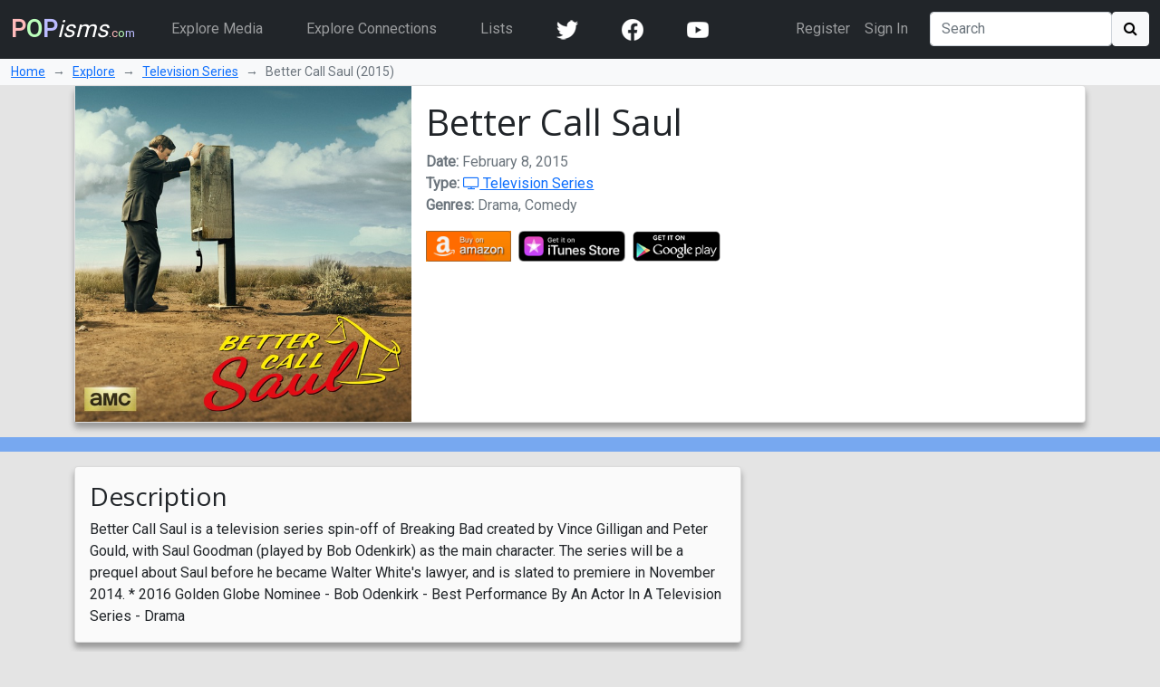

--- FILE ---
content_type: text/html; charset=utf-8
request_url: https://www.popisms.com/TelevisionSeries/92978/Better-Call-Saul-2015
body_size: 26252
content:
<!DOCTYPE html>
<html>
    <head><meta charset="utf-8" /><title>
	Better Call Saul - Pop Culture References (2015 Television Series)
</title><meta name="viewport" content="width=device-width, initial-scale=1" /><link rel="apple-touch-icon" sizes="180x180" href="/apple-touch-icon.png" /><link rel="icon" type="image/png" sizes="32x32" href="/favicon-32x32.png" /><link rel="icon" type="image/png" sizes="16x16" href="/favicon-16x16.png" /><link rel="manifest" href="/site.webmanifest" /><link rel="mask-icon" href="/safari-pinned-tab.svg" color="#5bbad5" /><link rel="shortcut icon" href="/favicon.ico" /><meta name="apple-mobile-web-app-title" content="POPisms" /><meta name="application-name" content="POPisms" /><meta name="msapplication-TileColor" content="#eeeeee" /><meta name="theme-color" content="#ffffff" />
        <script src="https://code.jquery.com/jquery-3.6.0.min.js" crossorigin="anonymous"></script>
        <link href="https://cdn.jsdelivr.net/npm/bootstrap@5.1.1/dist/css/bootstrap.min.css" rel="stylesheet" crossorigin="anonymous" /><link rel="stylesheet" href="https://cdn.jsdelivr.net/npm/font-awesome@4.7.0/css/font-awesome.min.css" crossorigin="anonymous" />
			<script async src="//pagead2.googlesyndication.com/pagead/js/adsbygoogle.js"></script>
			<script>(adsbygoogle = window.adsbygoogle || []).push({google_ad_client: "ca-pub-0381229588045438",enable_page_level_ads: true});</script>
		<link rel="prefetch stylesheet" href="/_Themes/Theme02/theme.min.css?v=037" /><link rel="canonical" href="https://www.popisms.com/TelevisionSeries/92978/Better-Call-Saul-2015" /><meta name="description" content="What are the pop culture references for Better Call Saul? What Television Series spun-off Better Call Saul? What Song is played in Better Call Saul? What Television Episode refers to Better Call Saul?" /><meta property="og:description" content="What are the pop culture references for Better Call Saul? What Television Series spun-off Better Call Saul? What Song is played in Better Call Saul? What Television Episode refers to Better Call Saul?" /><meta property="twitter:description" content="What are the pop culture references for Better Call Saul? What Television Series spun-off Better Call Saul? What Song is played in Better Call Saul? What Television Episode refers to Better Call Saul?" /><meta name="twitter:card" content="summary" /><meta name="twitter:site" content="@POPisms" /><meta name="twitter:creator" content="@POPisms" /><meta property="og:title" content="Better Call Saul - Pop Culture Cross-References and Connections on @POPisms" /><meta property="og:type" content="video.tv_show" /><meta property="og:author" content="https://www.facebook.com/POPisms" /><meta property="og:publisher" content="https://www.facebook.com/POPisms" /><meta property="og:url" content="https://www.popisms.com/TelevisionSeries/92978/Better-Call-Saul-2015" /><meta property="og:site" content="POPisms.com" /><meta property="og:site_name" content="POPisms.com" /><meta property="fb:app_id" content="186734021618" /><meta property="fb:page_id" content="83511682984" /><meta property="fb:admins" content="620108682,836312855" /><meta name="referrer" content="unsafe-url" /><meta property="og:title" content="Better Call Saul - Pop Culture Cross-References and Connections on @POPisms" /><meta property="og:type" content="video.tv_show" /><meta property="og:image" content="https://is4-ssl.mzstatic.com/image/thumb/Video49/v4/b9/3c/e6/b93ce651-b4c5-8dce-37d7-87b1c1fde7fb/mzl.huosmjkc.lsr/600x600bb.jpg" /><meta property="twitter:image" content="https://is4-ssl.mzstatic.com/image/thumb/Video49/v4/b9/3c/e6/b93ce651-b4c5-8dce-37d7-87b1c1fde7fb/mzl.huosmjkc.lsr/600x600bb.jpg" /><script>var itemId='635290059462630000',itemtype='node',keywords='Better Call Saul',FacebookAppId='186734021618',VisitorId='03304a34-325c-3a88-900f-fbc8c5b910fe',rootPath='/',ShareUrl='https://www.popisms.com/TelevisionSeries/92978/Better-Call-Saul-2015#popvid-03304a34-325c-3a88-900f-fbc8c5b910fe',ised='9',isuser='9';</script></head>
    <body class="page-Node">
        <form method="post" action="/TelevisionSeries/92978/Better-Call-Saul-2015" id="frm">
<div class="aspNetHidden">
<input type="hidden" name="__EVENTTARGET" id="__EVENTTARGET" value="" />
<input type="hidden" name="__EVENTARGUMENT" id="__EVENTARGUMENT" value="" />
<input type="hidden" name="__VIEWSTATE" id="__VIEWSTATE" value="6KjlpjNxD6bVhvuPeFFv3SA++BBh0aG74sUbCGN3cZ4CRStwCnSCbgjpAcLP9/gyDjMVjww8l7HCBOPO5cH/FafZKKJz0a6MrRYtPsonaaystt8Mo7gsG84YkErmfiNPACPTlV9upQWWqTb6Bv/RgOrQB04vDdMDfD0cKOutXARqKU+HACi12Zd9WCYH4dq6aGxQaoH7ZDOqfHAqk+O4wRy1PjgSI7kPz8eAdZ+SVwMjRs3YXtpjQclzrguwGlzGKTj89Ph8wXUpJOIxSTvMSrHXJ7NhD40sdYV36q4cvLWnEJw/bxBjb++VfawloW0w3y7Ot706ohrqZedstXY2umGcVAN6Z8GszUmVVd1jFeygQb980lmf+m5IDaC/fu8xn3gCvaSMkAlnosd9NsNd8GbbByOHZMlGOqonQ54kT0Jy8ZuwL9OYaeEmYF7kupryTTEqg8OR0r6RcjPAnmdV3kgkQAbN82BnXA104cqwgmD5FkyYNBbJqPSlFJavpQWtwRe/y2/iCH/F9D2CKv+RTFWmdgVdP5ovjYf77zxioVin2nR/N8skjodX1goB4Vr+md1XiOTce0ccskXmqMnuP7zCk9w/MHdMakd9sv0VB6L7+LHyHXT0IvdgfZRQVNm6JteHkH5doXbaSQnU0+I9kU6M2PPFdFu8Zbn4dcgSPx2hBOdSSJOa9xf4ZKumzIlHYgnMKTO8VphTRqMx0lN5AdcjNyr/cPRdnJCdOMOtLvqZUOxMHXhtGvR8vcIy1FsV1r3d0STFA/+pm6vvaI8sT95juopWqdCsHPZ/8oShKaYqqz518TA8bxpV/la1RnDTudT8t8sSDCAiERdy1wFj2LU7C6U4U9DVeie1VCn0/a0AO70UQuGpeoLrcuoKwUXtkxiw0S2UyC9PsDOeJWbKyIOzS6JYXNb/4cS+teC7re6GY5Utio6ghHsNawMdAOnQIkUPjITkfmATTSfNv1P6qBxms8x6D/amh+RAV4shX2zrc961/gBDkggtSUzAQtpwsGNwR5JYzLFi9zURUl3NY7odLiZo/[base64]/EbjS14n+i5c+wVkrmyF2jRIGzucEkS/TWub9zqG" />
</div>

<script type="text/javascript">
//<![CDATA[
var theForm = document.forms['frm'];
if (!theForm) {
    theForm = document.frm;
}
function __doPostBack(eventTarget, eventArgument) {
    if (!theForm.onsubmit || (theForm.onsubmit() != false)) {
        theForm.__EVENTTARGET.value = eventTarget;
        theForm.__EVENTARGUMENT.value = eventArgument;
        theForm.submit();
    }
}
//]]>
</script>


<div class="aspNetHidden">

	<input type="hidden" name="__VIEWSTATEGENERATOR" id="__VIEWSTATEGENERATOR" value="8BAF3BEC" />
	<input type="hidden" name="__EVENTVALIDATION" id="__EVENTVALIDATION" value="sDX7BPH6OapLjP87DurG4tAb0QMLXXnY0dkvJfrv9baVu6RJoQLFGbdmQgH9w5PkNUsy6HOhMKQgAbP/R7YlJpFrkPYJeBiptBiAuIX5d4+EkLjrkYGrt/jPRlPy0vUdd9LKTTeouMVgyOKsrkVKQ21McMQ7nIX6EAp8spiYDEnbdzRUCK554+s+tfl3qLI/Fv2x9bQ5V8154IdArT5URlOBhDs=" />
</div>
            <nav class="navbar navbar-expand-lg navbar-dark bg-dark">
                <div class="container-fluid">
                    <a class="navbar-brand" href="/"><b><span 
                        style="color:#fbb">P</span><span 
                        style="color:#bfb">O</span><span
                        style="color:#bbf">P</span></b><em>isms</em><small>.<span 
                        style="color:#fbb">c</span><span 
                        style="color:#bfb">o</span><span 
                        style="color:#bbf">m</span></small></a>
                    <button class="navbar-toggler" type="button" data-bs-toggle="collapse" data-bs-target="#navbarSupportedContent" aria-controls="navbarSupportedContent" aria-expanded="false" aria-label="Toggle navigation">
                        <span class="navbar-toggler-icon"></span>
                    </button>
                    <div class="collapse navbar-collapse" id="navbarSupportedContent">
                        <ul class="navbar-nav me-auto">
                            <li class="nav-item mx-3">
                                <a class="nav-link" href="/browse/">Explore Media</a>
                            </li>
                            <li class="nav-item mx-3">
                                <a class="nav-link" href="/browse/connections">Explore Connections</a>
                            </li>
                            <li class="nav-item mx-3">
                                <a class="nav-link" href="/lists/">Lists</a>
                            </li>
                        <!--</ul>
                        <ul class="navbar-nav me-auto">-->
                            <li class="nav-item mx-3"><a href="https://twitter.com/popisms" target="_blank" class="nav-link"><img src="/images/icons/24/twitter_icon_white24.png" alt="YouTube" /></a></li>
						    <li class="nav-item mx-3"><a href="https://www.facebook.com/popisms/" target="_blank" class="nav-link"><img src="/images/icons/24/facebook_icon_white24.png" alt="YouTube" /></a></li>
						    <li class="nav-item mx-3"><a href="http://www.youtube.com/subscription_center?add_user=popisms" target="_blank" class="nav-link"><img src="/images/icons/24/youtube_icon_white24.png" alt="YouTube" /></a></li>
                        </ul>
                        <ul class="navbar-nav me-end me-3">
                            
								    <li class="nav-item"><a href="/Account/Register?ReturnUrl=%2fTelevisionSeries%2f92978%2fBetter-Call-Saul-2015" class="nav-link">Register</a></li>
								    <li class="nav-item"><a href="/Account/Login?ReturnUrl=%2fTelevisionSeries%2f92978%2fBetter-Call-Saul-2015" class="nav-link">Sign In</a></li>
							    
                        </ul>
                        <div class="d-flex">
                            <input name="ctl00$txtSearch" type="search" id="txtSearch" class="form-control mr-sm-2" placeholder="Search" aria-label="Search" />
                            <button onclick="__doPostBack('ctl00$cmdSearch1','')" id="cmdSearch1" class="btn btn-light"><i class="fa fa-search"></i></button>
                        </div>
                    </div>
                </div>
            </nav>
            <div class="container-fluid bg-light">
                <nav style="--bs-breadcrumb-divider: '→';" aria-label="breadcrumb">
                    <ol class="breadcrumb py-1 small mb-0">
                        <li class="breadcrumb-item"><a href="/">Home</a></li>
                        
    <li class="breadcrumb-item"><a href="/browse/">Explore</a></li>
    <li class="breadcrumb-item"><a href="/browse/TelevisionSeries/">Television Series</a></li>
    <li class="breadcrumb-item active" aria-current="page">Better Call Saul (2015)</li>

                    </ol>
                </nav>
            </div>
            
    <div class="container">
        <!-- Super Bowl alert can go here -->
        

<div class="card mb-3 node node-TelevisionSeries" itemscope itemtype="https://schema.org/TVSeries">
    <div class="row g-0">
        <div class="col-lg-4 col-md-3">
            <img data-src="https://is4-ssl.mzstatic.com/image/thumb/Video49/v4/b9/3c/e6/b93ce651-b4c5-8dce-37d7-87b1c1fde7fb/mzl.huosmjkc.lsr/600x600bb.jpg" style="min-width:121px;min-height:70px" width="1024" alt="Better Call Saul" class="media-object img-responsive img-fluid" itemprop="image" />
            
        </div>
        <div class="col">
            <div class="card-body">
                <h1 class="card-title">
                    
                    <span itemprop="name">Better Call Saul</span>
                    
                </h1>
                
                <ul class="list-inline text-muted">
	                <li><span class="key">Date:</span> <span itemprop="startDate" content="2015-02-08">February 8, 2015</span></li>
                    <li><span class="key">Type:</span> <a href="/browse/index?cid=1&so=HITS&tid=6"><i class="fa fa-tv"></i> Television Series</a></li>
	                <li><span class="key">Genres:</span> <span class="value">Drama, Comedy</span></li>
                </ul>
                
<div class="shop">

            <ul class="list-inline"><li class="list-inline-item"><a href="/out/redirect?url=https%3a%2f%2fwww.amazon.com%2fgp%2fsearch%3fie%3dUTF8%26tag%3dpopisms01-20%26index%3daps%26keywords%3dBetter%2bCall%2bSaul&rdt=2&ref=https%3a%2f%2fwww.popisms.com%2fTelevisionSeries%2f92978%2fBetter-Call-Saul-2015&pt=1&piid=635290059462630000&nid=635290059462630000&site=amazon.com&ast=2&cs=1&q=Better+Call+Saul&cks=f79e6ae6" rel="nofollow" class="aff-event" data-nodeid="635290059462630000" target="_blank"><img data-src="/images/shop/Amazon_full.png" alt="Buy Better Call Saul on Amazon" style="max-height:34px" class="img-responsive img-fluid" /></a></li><li class="list-inline-item"><a href="/out/redirect?url=https%3a%2f%2fitunes.apple.com%2fWebObjects%2fMZSearch.woa%2fwa%2fsearch%3fmedia%3dall%26term%3dBetter%2bCall%2bSaul%26at%3d10l5UE%26ct%3d96b9c46fb0483fff9731de429648761f_NNTS_Be&rdt=2&ref=https%3a%2f%2fwww.popisms.com%2fTelevisionSeries%2f92978%2fBetter-Call-Saul-2015&pt=1&piid=635290059462630000&nid=635290059462630000&site=itunes.apple.com&ast=2&cs=1&q=Better+Call+Saul&cks=3083f7ae" rel="nofollow" class="aff-event" data-nodeid="635290059462630000" target="_blank"><img data-src="/images/shop/iTunes_full.png" alt="Buy Better Call Saul on iTunes" style="max-height:34px" class="img-responsive img-fluid" /></a></li><li class="list-inline-item"><a href="https://play.google.com/store/search?q=Better+Call+Saul&referrer=utm_campaign%3dpopisms%26utm_source%3dpopisms.com%26utm_medium%3dwebsite%26utm_term%3dBetter%2bCall%2bSaul%26utm_content%3dBetterCallSa" rel="nofollow" class="aff" data-nodeid="635290059462630000" target="_blank"><img data-src="/images/shop/GooglePlay_full.png" alt="Buy Better Call Saul on GooglePlay" style="max-height:34px" class="img-responsive img-fluid" /></a></li></ul>

</div>
            </div>
        </div>
    </div>
</div>
    </div>

            <div class="container-fluid sticky-top action-bar">
                <div class="p-2 mb-3">
                    <div class="row">
                        
                        
    
	

                    </div>
                </div>
            </div>
            <div>
                
    <div class="container">
        <div class="row">
            <div class="col-md-6 col-lg-8">
                
<div class="card card-showmore mb-3">
    <div class="card-body">
        <div class="x">
            
            <div class="x-body clearfix">
                
                <h3>Description</h3>Better Call Saul is a television series spin-off of Breaking Bad created by Vince Gilligan and Peter Gould, with Saul Goodman (played by Bob Odenkirk) as the main character. The series will be a prequel about Saul before he became Walter White's lawyer, and is slated to premiere in November 2014. * 2016 Golden Globe Nominee - Bob Odenkirk - Best Performance By An Actor In A Television Series - Drama<br />
            </div>
        </div>
    </div>
</div>
            </div>
            <div class="col-md-6 col-lg-4">
                
				
            </div>
        </div>
        

		<h2 class="my-3">Pop Culture Connections - Outgoing</h2><div id="accordion_A8250D5A" class="accordion accordion-flush mb-3"><div class="accordion-item"><h3 id="header_6C642639" class="h2 accordion-header"><span class="accordion-button collapsed" type="button" data-bs-toggle="collapse" data-bs-target="#section_6C642639" aria-expanded="false" aria-controls="section_6C642639">What Television Series are the basis of this Television Series?</span></h3><div id="section_6C642639" class="accordion-collapse collapse" aria-lablledby="heading_6C642639"><div class="card"><h4 class="h3 my-3 px-3"><span title="What television series is a spin-off of Better Call Saul">It <b>is a spin-off of</b> these television series...</span></h4>


<div class="card">
	<div class="row g-0">
		<div class="col-sm-10 col-lg-11">
			<div class="row g-0">
				<div class="col-2 col-media" style="background-image: url(https://is5-ssl.mzstatic.com/image/thumb/Music5/v4/12/0d/18/120d181a-c63e-d0c7-5c06-76455b0ad791/source/600x600bb.jpg);background-repeat:no-repeat;background-position:center;background-size:cover">
					<a href="/TelevisionSeries/15071/Breaking-Bad-2008-2013" class="fill-link"></a>
				</div>
				<div class="col-10 col-info card-body">
					<h4 class="card-title">
						
						<a href="/TelevisionSeries/15071/Breaking-Bad-2008-2013" itemprop="name">Breaking Bad</a>
						
					</h4>
					<ul class="list-inline text-muted">
						<li><span class="key">Dates:</span> <span itemprop="startDate" content="2008-01-20">January 20, 2008</span> - <span itemprop="endDate" content="2013-09-29">September 29, 2013</span></li>
						<li><span class="key">Type:</span> <a href="/browse/index?cid=1&so=HITS&tid=6"><i class="fa fa-tv"></i> Television Series</a></li>
					</ul>
					<div class="connection-details">
						<div class="note"><span title="What television series spun-off Better Call Saul?">This Television Series spun-off <cite>Better Call Saul</cite></span></div>
						<div class="hidden d-none">Set and produced in Albuquerque, New Mexico, Breaking Bad revolves around Walter White, a struggling high school chemistry teacher with many family issues. When White is diagnosed with terminal lung cancer, he breaks down and turns to a life of crime, producing and selling methamphetamine with his former student Jesse Pinkman in a desire to secure his family's financial future. * Bryan Cranston won a Golden Globe Award (2014) for "Best Actor in a TV Series - Drama" for his role as Walter White in 'Breaking Bad'. *Breaking Bad won a Golden Globe Award (2014) for "Best TV Series - Drama". * Breaking Bad received three 2014 Golden Globe Nominations for "Best TV Series - Drama", "Best Actor in a TV Series - Drama" (Bryan Cranston) and "Best Supporting Actor in a TV Series, Miniseries or TV Film" (Aaron Paul).</div>
					</div>
				</div>
			</div>
		</div>
		<div class="col-sm-2 col-lg-1 card-body">
			
			
<div class="shop">

            <ul class="list-inline"><li class="list-inline-item"><a href="/out/redirect?url=https%3a%2f%2fwww.amazon.com%2fgp%2fsearch%3fie%3dUTF8%26tag%3dpopisms01-20%26index%3daps%26keywords%3dBreaking%2bBad&rdt=2&ref=https%3a%2f%2fwww.popisms.com%2fTelevisionSeries%2f92978%2fBetter-Call-Saul-2015&pt=1&piid=635290059462630000&nid=634045079730430000&site=amazon.com&ast=2&cs=2&q=Breaking+Bad&cks=42faf8b8" rel="nofollow" class="aff-event" data-nodeid="634045079730430000" target="_blank"><img data-src="/images/shop/Amazon_full.png" alt="Buy Breaking Bad on Amazon" style="max-height:34px" class="img-responsive img-fluid" /></a></li><li class="list-inline-item"><a href="/out/redirect?url=https%3a%2f%2fitunes.apple.com%2fWebObjects%2fMZSearch.woa%2fwa%2fsearch%3fmedia%3dall%26term%3dBreaking%2bBad%26at%3d10l5UE%26ct%3d96b9c46fb0483fff9731de429648761f_NCTS_Br&rdt=2&ref=https%3a%2f%2fwww.popisms.com%2fTelevisionSeries%2f92978%2fBetter-Call-Saul-2015&pt=1&piid=635290059462630000&nid=634045079730430000&site=itunes.apple.com&ast=2&cs=2&q=Breaking+Bad&cks=cd83e737" rel="nofollow" class="aff-event" data-nodeid="634045079730430000" target="_blank"><img data-src="/images/shop/iTunes_full.png" alt="Buy Breaking Bad on iTunes" style="max-height:34px" class="img-responsive img-fluid" /></a></li><li class="list-inline-item"><a href="https://play.google.com/store/search?q=Breaking+Bad&referrer=utm_campaign%3dpopisms%26utm_source%3dpopisms.com%26utm_medium%3dwebsite%26utm_term%3dBreaking%2bBad%26utm_content%3dBreakingBad" rel="nofollow" class="aff" data-nodeid="634045079730430000" target="_blank"><img data-src="/images/shop/GooglePlay_full.png" alt="Buy Breaking Bad on GooglePlay" style="max-height:34px" class="img-responsive img-fluid" /></a></li></ul>

</div>
			
		</div>
	</div>
</div></div></div></div><div class="accordion-item"><h3 id="header_CD3401E7" class="h2 accordion-header"><span class="accordion-button collapsed" type="button" data-bs-toggle="collapse" data-bs-target="#section_CD3401E7" aria-expanded="false" aria-controls="section_CD3401E7">What Songs are featured in this Television Series?</span></h3><div id="section_CD3401E7" class="accordion-collapse collapse" aria-lablledby="heading_CD3401E7"><div class="card"><h4 class="h3 my-3 px-3"><span title="What song plays Better Call Saul">It <b>plays</b> these songs...</span></h4>


<div class="card">
	<div class="row g-0">
		<div class="col-sm-10 col-lg-11">
			<div class="row g-0">
				<div class="col-2 col-media" style="background-image: url(https://img.youtube.com/vi/yBm4K00SMEk/0.jpg);background-repeat:no-repeat;background-position:center;background-size:cover">
					<a href="/Song/128121/Better-Call-Saul-Main-Title-Theme-Little-Barrie?autoplay=1" class="fill-link"><span class="btn btn-dark btn-play"><i class="fa fa-play"></i></span></a>
				</div>
				<div class="col-10 col-info card-body">
					<h4 class="card-title">
						
						<a href="/Song/128121/Better-Call-Saul-Main-Title-Theme-Little-Barrie" itemprop="name">Better Call Saul Main Title Theme</a>
						<br /><small>performed by  <a href="/Person/78219/Little-Barrie?rnid=92978" itemprop="byArtist">Little Barrie</a></small>
					</h4>
					<ul class="list-inline text-muted">
						
						<li><span class="key">Type:</span> <a href="/browse/index?cid=2&so=HITS&tid=3"><i class="fa fa-music"></i> Song</a></li>
					</ul>
					<div class="connection-details">
						<div class="note"><span title="What song is played in Better Call Saul?">This Song is played in <cite>Better Call Saul</cite></span></div>
						
					</div>
				</div>
			</div>
		</div>
		<div class="col-sm-2 col-lg-1 card-body">
			
			
<div class="shop">

            <ul class="list-inline"><li class="list-inline-item"><div class="dropup">
<img src="/images/shop/Amazon_full.png" alt="Buy Better Call Saul Main Title Theme performed by Little Barrie on Amazon" class="dropdown-toggle img-responsive img-fluid fakelink" id="Amazon_128121" data-toggle="dropdown" data-bs-toggle="dropdown" aria-haspopup="true" aria-expanded="false" style="max-height:34px" />
<ul class="dropdown-menu" aria-labelledby="Amazon_128121">
<li><a href="/out/redirect?url=https%3a%2f%2fwww.amazon.com%2fgp%2fsearch%3fie%3dUTF8%26tag%3dpopisms01-20%26index%3daps%26keywords%3dBetter%2bCall%2bSaul%2bMain%2bTitle%2bTheme%2bLittle%2bBarrie&rdt=2&ref=https%3a%2f%2fwww.popisms.com%2fTelevisionSeries%2f92978%2fBetter-Call-Saul-2015&pt=1&piid=635290059462630000&nid=636063449206170000&site=amazon.com&ast=2&cs=2&q=Better+Call+Saul+Main+Title+Theme+Little+Barrie&cks=1620ff12" class="aff-event dropdown-item" data-nodeid="636063449206170000"><b class="small">Song:</b> Better Call Saul Main Title Theme performed by Little Barrie</a></li>
<li><a href="/out/redirect?url=https%3a%2f%2fwww.amazon.com%2fgp%2fsearch%3fie%3dUTF8%26tag%3dpopisms01-20%26index%3daps%26keywords%3dLittle%2bBarrie&rdt=2&ref=https%3a%2f%2fwww.popisms.com%2fTelevisionSeries%2f92978%2fBetter-Call-Saul-2015&pt=1&piid=635290059462630000&nid=636063449206170000&site=amazon.com&ast=2&cs=2&q=Better+Call+Saul+Main+Title+Theme+Little+Barrie&cks=56cdb6f0" class="aff-event dropdown-item" data-nodeid="636063449206170000"><b class="small">More by</b> Little Barrie</a></li>
<li><a href="/out/redirect?url=https%3a%2f%2fwww.amazon.com%2fgp%2fsearch%3fie%3dUTF8%26tag%3dpopisms01-20%26index%3daps%26keywords%3dBetter%2bCall%2bSaul%2bMain%2bTitle%2bTheme&rdt=2&ref=https%3a%2f%2fwww.popisms.com%2fTelevisionSeries%2f92978%2fBetter-Call-Saul-2015&pt=1&piid=635290059462630000&nid=636063449206170000&site=amazon.com&ast=2&cs=2&q=Better+Call+Saul+Main+Title+Theme+Little+Barrie&cks=d96eadba" class="aff-event dropdown-item" data-nodeid="636063449206170000"><b class="small">Covers/Remixes of</b> Better Call Saul Main Title Theme</a></li>
</ul>
</div>
</li><li class="list-inline-item"><div class="dropup">
<img src="/images/shop/iTunes_full.png" alt="Buy Better Call Saul Main Title Theme performed by Little Barrie on iTunes" class="dropdown-toggle img-responsive img-fluid fakelink" id="iTunes_128121" data-toggle="dropdown" data-bs-toggle="dropdown" aria-haspopup="true" aria-expanded="false" style="max-height:34px" />
<ul class="dropdown-menu" aria-labelledby="iTunes_128121">
<li><a href="/out/redirect?url=https%3a%2f%2fitunes.apple.com%2fWebObjects%2fMZSearch.woa%2fwa%2fsearch%3fmedia%3dall%26term%3dBetter%2bCall%2bSaul%2bMain%2bTitle%2bTheme%2bLittle%2bBarrie%26at%3d10l5UE%26ct%3d96b9c46fb0483fff9731de429648761f_NCSG_Be&rdt=2&ref=https%3a%2f%2fwww.popisms.com%2fTelevisionSeries%2f92978%2fBetter-Call-Saul-2015&pt=1&piid=635290059462630000&nid=636063449206170000&site=itunes.apple.com&ast=2&cs=2&q=Better+Call+Saul+Main+Title+Theme+Little+Barrie&cks=aad15f9e" class="aff-event dropdown-item" data-nodeid="636063449206170000"><b class="small">Song:</b> Better Call Saul Main Title Theme performed by Little Barrie</a></li>
<li><a href="/out/redirect?url=https%3a%2f%2fitunes.apple.com%2fWebObjects%2fMZSearch.woa%2fwa%2fsearch%3fmedia%3dall%26term%3dLittle%2bBarrie%26at%3d10l5UE%26ct%3d96b9c46fb0483fff9731de429648761f_NCSG_Be&rdt=2&ref=https%3a%2f%2fwww.popisms.com%2fTelevisionSeries%2f92978%2fBetter-Call-Saul-2015&pt=1&piid=635290059462630000&nid=636063449206170000&site=itunes.apple.com&ast=2&cs=2&q=Better+Call+Saul+Main+Title+Theme+Little+Barrie&cks=505249a7" class="aff-event dropdown-item" data-nodeid="636063449206170000"><b class="small">More by</b> Little Barrie</a></li>
<li><a href="/out/redirect?url=https%3a%2f%2fitunes.apple.com%2fWebObjects%2fMZSearch.woa%2fwa%2fsearch%3fmedia%3dall%26term%3dBetter%2bCall%2bSaul%2bMain%2bTitle%2bTheme%26at%3d10l5UE%26ct%3d96b9c46fb0483fff9731de429648761f_NCSG_Be&rdt=2&ref=https%3a%2f%2fwww.popisms.com%2fTelevisionSeries%2f92978%2fBetter-Call-Saul-2015&pt=1&piid=635290059462630000&nid=636063449206170000&site=itunes.apple.com&ast=2&cs=2&q=Better+Call+Saul+Main+Title+Theme+Little+Barrie&cks=1f048a47" class="aff-event dropdown-item" data-nodeid="636063449206170000"><b class="small">Covers/Remixes of</b> Better Call Saul Main Title Theme</a></li>
</ul>
</div>
</li><li class="list-inline-item"><div class="dropup">
<img src="/images/shop/GooglePlay_full.png" alt="Buy Better Call Saul Main Title Theme performed by Little Barrie on GooglePlay" class="dropdown-toggle img-responsive img-fluid fakelink" id="GooglePlay_128121" data-toggle="dropdown" data-bs-toggle="dropdown" aria-haspopup="true" aria-expanded="false" style="max-height:34px" />
<ul class="dropdown-menu" aria-labelledby="GooglePlay_128121">
<li><a href="https://play.google.com/store/search?q=Better+Call+Saul+Main+Title+Theme+Little+Barrie&referrer=utm_campaign%3dpopisms%26utm_source%3dpopisms.com%26utm_medium%3dwebsite%26utm_term%3dBetter%2bCall%2bSaul%2bMain%2bTitle%2bTheme%2bLittle%2bBarrie%26utm_content%3dBetterCallSa" class="aff dropdown-item" data-nodeid="636063449206170000"><b class="small">Song:</b> Better Call Saul Main Title Theme performed by Little Barrie</a></li>
<li><a href="https://play.google.com/store/search?q=Little+Barrie&referrer=utm_campaign%3dpopisms%26utm_source%3dpopisms.com%26utm_medium%3dwebsite%26utm_term%3dLittle%2bBarrie%26utm_content%3dBetterCallSa" class="aff dropdown-item" data-nodeid="636063449206170000"><b class="small">More by</b> Little Barrie</a></li>
<li><a href="https://play.google.com/store/search?q=Better+Call+Saul+Main+Title+Theme&referrer=utm_campaign%3dpopisms%26utm_source%3dpopisms.com%26utm_medium%3dwebsite%26utm_term%3dBetter%2bCall%2bSaul%2bMain%2bTitle%2bTheme%26utm_content%3dBetterCallSa" class="aff dropdown-item" data-nodeid="636063449206170000"><b class="small">Covers/Remixes of</b> Better Call Saul Main Title Theme</a></li>
</ul>
</div>
</li></ul>

</div>
			
		</div>
	</div>
</div></div></div></div></div><h2 class="my-3">Pop Culture Connections - Incoming</h2><div id="accordion_C4028861" class="accordion accordion-flush mb-3"><div class="accordion-item"><h3 id="header_150D08E2" class="h2 accordion-header"><span class="accordion-button collapsed" type="button" data-bs-toggle="collapse" data-bs-target="#section_150D08E2" aria-expanded="false" aria-controls="section_150D08E2">What Television Episodes reference this Television Series?</span></h3><div id="section_150D08E2" class="accordion-collapse collapse" aria-lablledby="heading_150D08E2"><div class="card"><h4 class="h3 my-3 px-3"><span title="What television episode is referred to by Better Call Saul">It <b>is referred to by</b> these television episodes...</span></h4>


<div class="card">
	<div class="row g-0">
		<div class="col-sm-10 col-lg-11">
			<div class="row g-0">
				<div class="col-2 col-media" style="background-image: url(https://is3-ssl.mzstatic.com/image/thumb/Music128/v4/93/0e/a8/930ea835-386d-c110-0fb5-9b4148ff4a42/source/600x600bb.jpg);background-repeat:no-repeat;background-position:center;background-size:cover">
					<a href="/TelevisionEpisode/142302/Emmy-Winning-Episode-Family-Guy-Season-16-2017" class="fill-link"></a>
				</div>
				<div class="col-10 col-info card-body">
					<h4 class="card-title">
						<a href="/TelevisionSeries/43/Family-Guy-1999" itemprop="partOfSeries">Family Guy</a>:<br /><small>Season: <a href="/nodes/seriesnav?id=636430652765734454&dir=-1" rel="prev">&nbsp;<i class="fa fa-caret-left"></i>&nbsp;</a> <a href="/TelevisionSeason/202656/Family-Guy-Season-16-Family-Guy-2017-2018" itemprop="partOfSeason">&nbsp;16&nbsp;</a>  <a href="/nodes/seriesnav?id=636430652765734454&dir=1"  rel="next">&nbsp;<i class="fa fa-caret-right"></i>&nbsp;</a> / Episode:  <a href="/nodes/seriesnav?id=636430652761997507&dir=-1" rel="prev">&nbsp;<i class="fa fa-caret-left"></i>&nbsp;</a> <span itemprop="episodeNumber">&nbsp;1&nbsp;</span> <a href="/nodes/seriesnav?id=636430652761997507&dir=1" rel="next">&nbsp;<i class="fa fa-caret-right"></i>&nbsp;</a></small><br />
						<a href="/TelevisionEpisode/142302/Emmy-Winning-Episode-Family-Guy-Season-16-2017" itemprop="name">Emmy-Winning Episode</a>
						
					</h4>
					<ul class="list-inline text-muted">
						<li><span class="key">Date:</span> <span itemprop="datePublished" content="2017-10-01">October 1, 2017</span></li>
						<li><span class="key">Type:</span> <a href="/browse/index?cid=1&so=HITS&tid=7"><i class="fa fa-tv"></i> Television Episode</a></li>
					</ul>
					<div class="connection-details">
						<div class="note"><span title="What television episode refers to Better Call Saul?">This Television Episode refers to <cite>Better Call Saul</cite></span></div>
						
					</div>
				</div>
			</div>
		</div>
		<div class="col-sm-2 col-lg-1 card-body">
			
			
<div class="shop">

            <ul class="list-inline"><li class="list-inline-item"><div class="dropup">
<img src="/images/shop/Amazon_full.png" alt="Buy Emmy-Winning Episode part of Family Guy Season 16 on Amazon" class="dropdown-toggle img-responsive img-fluid fakelink" id="Amazon_142302" data-toggle="dropdown" data-bs-toggle="dropdown" aria-haspopup="true" aria-expanded="false" style="max-height:34px" />
<ul class="dropdown-menu" aria-labelledby="Amazon_142302">
<li><a href="/out/redirect?url=https%3a%2f%2fwww.amazon.com%2fgp%2fsearch%3fie%3dUTF8%26tag%3dpopisms01-20%26index%3daps%26keywords%3dFamily%2bGuy%2bSeason%2b16%2bEmmy-Winning%2bEpisode&rdt=2&ref=https%3a%2f%2fwww.popisms.com%2fTelevisionSeries%2f92978%2fBetter-Call-Saul-2015&pt=1&piid=635290059462630000&nid=636430652761997507&site=amazon.com&ast=2&cs=2&q=Family+Guy+Season+16+Emmy-Winning+Episode&cks=6d00326f" class="aff-event dropdown-item" data-nodeid="636430652761997507"><b class="small">Episode:</b> Emmy-Winning Episode part of Family Guy Season 16</a></li>
<li><a href="/out/redirect?url=https%3a%2f%2fwww.amazon.com%2fgp%2fsearch%3fie%3dUTF8%26tag%3dpopisms01-20%26index%3daps%26keywords%3dFamily%2bGuy%2bSeason%2b16&rdt=2&ref=https%3a%2f%2fwww.popisms.com%2fTelevisionSeries%2f92978%2fBetter-Call-Saul-2015&pt=1&piid=635290059462630000&nid=636430652761997507&site=amazon.com&ast=2&cs=2&q=Family+Guy+Season+16+Emmy-Winning+Episode&cks=cc99bd27" class="aff-event dropdown-item" data-nodeid="636430652761997507"><b class="small">More from</b> Family Guy Season 16 part of Family Guy</a></li>
</ul>
</div>
</li><li class="list-inline-item"><div class="dropup">
<img src="/images/shop/iTunes_full.png" alt="Buy Emmy-Winning Episode part of Family Guy Season 16 on iTunes" class="dropdown-toggle img-responsive img-fluid fakelink" id="iTunes_142302" data-toggle="dropdown" data-bs-toggle="dropdown" aria-haspopup="true" aria-expanded="false" style="max-height:34px" />
<ul class="dropdown-menu" aria-labelledby="iTunes_142302">
<li><a href="/out/redirect?url=https%3a%2f%2fitunes.apple.com%2fWebObjects%2fMZSearch.woa%2fwa%2fsearch%3fmedia%3dall%26term%3dFamily%2bGuy%2bSeason%2b16%2bEmmy-Winning%2bEpisode%26at%3d10l5UE%26ct%3d96b9c46fb0483fff9731de429648761f_NCTE_Fa&rdt=2&ref=https%3a%2f%2fwww.popisms.com%2fTelevisionSeries%2f92978%2fBetter-Call-Saul-2015&pt=1&piid=635290059462630000&nid=636430652761997507&site=itunes.apple.com&ast=2&cs=2&q=Family+Guy+Season+16+Emmy-Winning+Episode&cks=193fc993" class="aff-event dropdown-item" data-nodeid="636430652761997507"><b class="small">Episode:</b> Emmy-Winning Episode part of Family Guy Season 16</a></li>
<li><a href="/out/redirect?url=https%3a%2f%2fitunes.apple.com%2fWebObjects%2fMZSearch.woa%2fwa%2fsearch%3fmedia%3dall%26term%3dFamily%2bGuy%2bSeason%2b16%26at%3d10l5UE%26ct%3d96b9c46fb0483fff9731de429648761f_NCTE_Fa&rdt=2&ref=https%3a%2f%2fwww.popisms.com%2fTelevisionSeries%2f92978%2fBetter-Call-Saul-2015&pt=1&piid=635290059462630000&nid=636430652761997507&site=itunes.apple.com&ast=2&cs=2&q=Family+Guy+Season+16+Emmy-Winning+Episode&cks=85e967ae" class="aff-event dropdown-item" data-nodeid="636430652761997507"><b class="small">More from</b> Family Guy Season 16 part of Family Guy</a></li>
</ul>
</div>
</li><li class="list-inline-item"><div class="dropup">
<img src="/images/shop/GooglePlay_full.png" alt="Buy Emmy-Winning Episode part of Family Guy Season 16 on GooglePlay" class="dropdown-toggle img-responsive img-fluid fakelink" id="GooglePlay_142302" data-toggle="dropdown" data-bs-toggle="dropdown" aria-haspopup="true" aria-expanded="false" style="max-height:34px" />
<ul class="dropdown-menu" aria-labelledby="GooglePlay_142302">
<li><a href="https://play.google.com/store/search?q=Family+Guy+Season+16+Emmy-Winning+Episode&referrer=utm_campaign%3dpopisms%26utm_source%3dpopisms.com%26utm_medium%3dwebsite%26utm_term%3dFamily%2bGuy%2bSeason%2b16%2bEmmy-Winning%2bEpisode%26utm_content%3dFamilyGuySea" class="aff dropdown-item" data-nodeid="636430652761997507"><b class="small">Episode:</b> Emmy-Winning Episode part of Family Guy Season 16</a></li>
<li><a href="https://play.google.com/store/search?q=Family+Guy+Season+16&referrer=utm_campaign%3dpopisms%26utm_source%3dpopisms.com%26utm_medium%3dwebsite%26utm_term%3dFamily%2bGuy%2bSeason%2b16%26utm_content%3dFamilyGuySea" class="aff dropdown-item" data-nodeid="636430652761997507"><b class="small">More from</b> Family Guy Season 16 part of Family Guy</a></li>
</ul>
</div>
</li></ul>

</div>
			
		</div>
	</div>
</div></div></div></div><div class="accordion-item"><h3 id="header_57260BF4" class="h2 accordion-header"><span class="accordion-button collapsed" type="button" data-bs-toggle="collapse" data-bs-target="#section_57260BF4" aria-expanded="false" aria-controls="section_57260BF4">What Television Commercials reference this Television Series?</span></h3><div id="section_57260BF4" class="accordion-collapse collapse" aria-lablledby="heading_57260BF4"><div class="card"><h4 class="h3 my-3 px-3"><span title="What television commercial is referred to by Better Call Saul">It <b>is referred to by</b> these television commercials...</span></h4>


<div class="card">
	<div class="row g-0">
		<div class="col-sm-10 col-lg-11">
			<div class="row g-0">
				<div class="col-2 col-media">
					<a href="/TelevisionCommercial/131400/AMC-Commercial-2016-2017" class="fill-link"><i class="fa fa-tv icon-font" style="font-size:32px" itemprop="image"></i></a>
				</div>
				<div class="col-10 col-info card-body">
					<h4 class="card-title">
						
						<a href="/TelevisionCommercial/131400/AMC-Commercial-2016-2017" itemprop="name">AMC Commercial</a>
						
					</h4>
					<ul class="list-inline text-muted">
						<li><span class="key">Dates:</span> <span itemprop="datePublished" content="2016-11">November 2016</span> - <span itemprop="" content="2017-03">March 2017</span></li>
						<li><span class="key">Type:</span> <a href="/browse/index?cid=1&so=HITS&tid=5"><i class="fa fa-tv"></i> Television Commercial</a></li>
					</ul>
					<div class="connection-details">
						<div class="note"><span title="What television commercial refers to Better Call Saul?">This Television Commercial refers to <cite>Better Call Saul</cite></span></div>
						<div class="hidden d-none">We need to find Carl. Carl. Carl. (Lyrics) When I get lonely I'm thinking of you I can't get enough of the things that you do Don't ever stop, no, 'cause I'll never quit When I get lonely I'm thinking of you I can't get enough of the things that you do Na na na na na na na na na na na na Yeah I'm addicted to you Na na na na na na na na na na na na Said I'm addicted to you Yeah I'm addicted to you  #ChuckMcGill Life Imitates AMC</div>
					</div>
				</div>
			</div>
		</div>
		<div class="col-sm-2 col-lg-1 card-body">
			
			
<div class="shop">

            <ul class="list-inline"><li class="list-inline-item"><a href="/out/redirect?url=https%3a%2f%2fwww.amazon.com%2fgp%2fsearch%3fie%3dUTF8%26tag%3dpopisms01-20%26index%3daps%26keywords%3dAMC&rdt=2&ref=https%3a%2f%2fwww.popisms.com%2fTelevisionSeries%2f92978%2fBetter-Call-Saul-2015&pt=1&piid=635290059462630000&nid=636142028711800000&site=amazon.com&ast=2&cs=2&q=AMC&cks=4f180e7b" rel="nofollow" class="aff-event" data-nodeid="636142028711800000" target="_blank"><img data-src="/images/shop/Amazon_full.png" alt="Buy AMC Commercial on Amazon" style="max-height:34px" class="img-responsive img-fluid" /></a></li><li class="list-inline-item"><a href="/out/redirect?url=https%3a%2f%2fitunes.apple.com%2fWebObjects%2fMZSearch.woa%2fwa%2fsearch%3fmedia%3dall%26term%3dAMC%26at%3d10l5UE%26ct%3d96b9c46fb0483fff9731de429648761f_NCAD_AM&rdt=2&ref=https%3a%2f%2fwww.popisms.com%2fTelevisionSeries%2f92978%2fBetter-Call-Saul-2015&pt=1&piid=635290059462630000&nid=636142028711800000&site=itunes.apple.com&ast=2&cs=2&q=AMC&cks=679f47b0" rel="nofollow" class="aff-event" data-nodeid="636142028711800000" target="_blank"><img data-src="/images/shop/iTunes_full.png" alt="Buy AMC Commercial on iTunes" style="max-height:34px" class="img-responsive img-fluid" /></a></li><li class="list-inline-item"><a href="https://play.google.com/store/search?q=AMC&referrer=utm_campaign%3dpopisms%26utm_source%3dpopisms.com%26utm_medium%3dwebsite%26utm_term%3dAMC%26utm_content%3dAMC" rel="nofollow" class="aff" data-nodeid="636142028711800000" target="_blank"><img data-src="/images/shop/GooglePlay_full.png" alt="Buy AMC Commercial on GooglePlay" style="max-height:34px" class="img-responsive img-fluid" /></a></li><li class="list-inline-item"><a href="https://www.target.com/s?searchTerm=AMC" rel="nofollow" class="aff" data-nodeid="636142028711800000" target="_blank"><img data-src="/images/shop/Target_full.png" alt="Buy AMC Commercial on Target" style="max-height:34px" class="img-responsive img-fluid" /></a></li><li class="list-inline-item"><a href="https://www.ebay.com/sch/?_nkw=AMC" rel="nofollow" class="aff" data-nodeid="636142028711800000" target="_blank"><img data-src="/images/shop/Ebay_full.png" alt="Buy AMC Commercial on Ebay" style="max-height:34px" class="img-responsive img-fluid" /></a></li></ul>

</div>
			
		</div>
	</div>
</div>


<div class="card">
	<div class="row g-0">
		<div class="col-sm-10 col-lg-11">
			<div class="row g-0">
				<div class="col-2 col-media" style="background-image: url(https://img.youtube.com/vi/l1xIGfVFb-U/0.jpg);background-repeat:no-repeat;background-position:center;background-size:cover">
					<a href="/TelevisionCommercial/108022/AMC-Commercial-for-Better-Call-Saul-2015?autoplay=1" class="fill-link"><span class="btn btn-dark btn-play"><i class="fa fa-play"></i></span></a>
				</div>
				<div class="col-10 col-info card-body">
					<h4 class="card-title">
						
						<a href="/TelevisionCommercial/108022/AMC-Commercial-for-Better-Call-Saul-2015" itemprop="name">AMC Commercial for Better Call Saul</a>
						
					</h4>
					<ul class="list-inline text-muted">
						<li><span class="key">Dates:</span> <span itemprop="datePublished" content="2015-02">February 2015</span> - <span itemprop="" content="2015-05">May 2015</span></li>
						<li><span class="key">Type:</span> <a href="/browse/index?cid=1&so=HITS&tid=5"><i class="fa fa-tv"></i> Television Commercial</a></li>
					</ul>
					<div class="connection-details">
						<div class="note"><span title="What television commercial refers to Better Call Saul?">This Television Commercial refers to <cite>Better Call Saul</cite></span></div>
						<div class="hidden d-none">Take a look at AMC's new series Better Call Saul with this extended trailer. Don't miss the two-night series premiere of Better Call Saul, Sun., Feb 8 at 10/9c and Mon., Feb 9 at 10/9c. "Extended Trailer: Better Call Saul"  I'm number 1 on your speed dial, right next to your weed dealer. Please, call me McGill! James McGill! I'm an attorney. It's showtime, folks. I don't go looking for guilty people to represent. Your honor, I'll never do it again. I told you suit, Ember. That's a loaner, OK? I need it back. I mean, who needs that aggravation, right? What the hell kinda math is that? 700 per defense. The money is beside the point. Here's Johnny! Money is not beside the point. Money is the point. The day of reckoning is here.It  'll be a cold day in hell before I do any more PD work for this shitty court! I was in that court back there, saving people's lives. Thank you for restoring my faith in the judicial system. Now you'll either pay the $3 or you'll get an additional sticker. Son of a bitch.Employee of the month over here! Yeah! You have meddled with the primal forces of nature, Mr. Hamlin. And I won't have it! What can we do for you, Jimmy? What Chuck did for this firm, one-third of this place belongs to him. If Chuck can call this an extended sabbatical, then so can we. You know I'm going to beat this. It's time to do right by him and cash him out. Hamlin's making you a chump! I'm going to get better! Chuck. I'm going under. Who's side are you on? Law Offices of James McGill. How may I direct your call? The longer you stay here, the more explaining I have to do to Hamlin. It's gonna be bad for you. You! I'm not backsliding. Will! Atone! I bet if we were in church right now I'd get a big Amen! Better Call Saul two-night series premiere begins Sunday February 8th at 10:00. Damn straight. Go with God. Only on AMC.  AMC Original Series From The Creators Of Breaking Bad Better Call Saul 2 Night Series Premiere Sunday Feb 8 Monday Feb 9 10.9c AMC Something more</div>
					</div>
				</div>
			</div>
		</div>
		<div class="col-sm-2 col-lg-1 card-body">
			
			
<div class="shop">

            <ul class="list-inline"><li class="list-inline-item"><div class="dropup">
<img src="/images/shop/Amazon_full.png" alt="Buy AMC Commercial for Better Call Saul on Amazon" class="dropdown-toggle img-responsive img-fluid fakelink" id="Amazon_108022" data-toggle="dropdown" data-bs-toggle="dropdown" aria-haspopup="true" aria-expanded="false" style="max-height:34px" />
<ul class="dropdown-menu" aria-labelledby="Amazon_108022">
<li><a href="/out/redirect?url=https%3a%2f%2fwww.amazon.com%2fgp%2fsearch%3fie%3dUTF8%26tag%3dpopisms01-20%26index%3daps%26keywords%3dBetter%2bCall%2bSaul&rdt=2&ref=https%3a%2f%2fwww.popisms.com%2fTelevisionSeries%2f92978%2fBetter-Call-Saul-2015&pt=1&piid=635290059462630000&nid=635584763523800000&site=amazon.com&ast=2&cs=2&q=Better+Call+Saul+AMC&cks=f79e6ae6" class="aff-event dropdown-item" data-nodeid="635584763523800000"><b class="small">App/Product:</b> Better Call Saul</a></li>
<li><a href="/out/redirect?url=https%3a%2f%2fwww.amazon.com%2fgp%2fsearch%3fie%3dUTF8%26tag%3dpopisms01-20%26index%3daps%26keywords%3dAMC&rdt=2&ref=https%3a%2f%2fwww.popisms.com%2fTelevisionSeries%2f92978%2fBetter-Call-Saul-2015&pt=1&piid=635290059462630000&nid=635584763523800000&site=amazon.com&ast=2&cs=2&q=Better+Call+Saul+AMC&cks=4f180e7b" class="aff-event dropdown-item" data-nodeid="635584763523800000"><b class="small">App/Product:</b> AMC</a></li>
<li><a href="/out/redirect?url=https%3a%2f%2fwww.amazon.com%2fgp%2fsearch%3fie%3dUTF8%26tag%3dpopisms01-20%26index%3daps%26keywords%3dBetter%2bCall%2bSaul%2bAMC&rdt=2&ref=https%3a%2f%2fwww.popisms.com%2fTelevisionSeries%2f92978%2fBetter-Call-Saul-2015&pt=1&piid=635290059462630000&nid=635584763523800000&site=amazon.com&ast=2&cs=2&q=Better+Call+Saul+AMC&cks=d59a07e6" class="aff-event dropdown-item" data-nodeid="635584763523800000"><b class="small">App/Product:</b> AMC Commercial for Better Call Saul</a></li>
</ul>
</div>
</li><li class="list-inline-item"><div class="dropup">
<img src="/images/shop/iTunes_full.png" alt="Buy AMC Commercial for Better Call Saul on iTunes" class="dropdown-toggle img-responsive img-fluid fakelink" id="iTunes_108022" data-toggle="dropdown" data-bs-toggle="dropdown" aria-haspopup="true" aria-expanded="false" style="max-height:34px" />
<ul class="dropdown-menu" aria-labelledby="iTunes_108022">
<li><a href="/out/redirect?url=https%3a%2f%2fitunes.apple.com%2fWebObjects%2fMZSearch.woa%2fwa%2fsearch%3fmedia%3dall%26term%3dBetter%2bCall%2bSaul%26at%3d10l5UE%26ct%3d96b9c46fb0483fff9731de429648761f_NCAD_Be&rdt=2&ref=https%3a%2f%2fwww.popisms.com%2fTelevisionSeries%2f92978%2fBetter-Call-Saul-2015&pt=1&piid=635290059462630000&nid=635584763523800000&site=itunes.apple.com&ast=2&cs=2&q=Better+Call+Saul+AMC&cks=2927fce0" class="aff-event dropdown-item" data-nodeid="635584763523800000"><b class="small">App/Product:</b> Better Call Saul</a></li>
<li><a href="/out/redirect?url=https%3a%2f%2fitunes.apple.com%2fWebObjects%2fMZSearch.woa%2fwa%2fsearch%3fmedia%3dall%26term%3dAMC%26at%3d10l5UE%26ct%3d96b9c46fb0483fff9731de429648761f_NCAD_Be&rdt=2&ref=https%3a%2f%2fwww.popisms.com%2fTelevisionSeries%2f92978%2fBetter-Call-Saul-2015&pt=1&piid=635290059462630000&nid=635584763523800000&site=itunes.apple.com&ast=2&cs=2&q=Better+Call+Saul+AMC&cks=63445bbb" class="aff-event dropdown-item" data-nodeid="635584763523800000"><b class="small">App/Product:</b> AMC</a></li>
<li><a href="/out/redirect?url=https%3a%2f%2fitunes.apple.com%2fWebObjects%2fMZSearch.woa%2fwa%2fsearch%3fmedia%3dall%26term%3dBetter%2bCall%2bSaul%2bAMC%26at%3d10l5UE%26ct%3d96b9c46fb0483fff9731de429648761f_NCAD_Be&rdt=2&ref=https%3a%2f%2fwww.popisms.com%2fTelevisionSeries%2f92978%2fBetter-Call-Saul-2015&pt=1&piid=635290059462630000&nid=635584763523800000&site=itunes.apple.com&ast=2&cs=2&q=Better+Call+Saul+AMC&cks=5efdf35a" class="aff-event dropdown-item" data-nodeid="635584763523800000"><b class="small">App/Product:</b> AMC Commercial for Better Call Saul</a></li>
</ul>
</div>
</li><li class="list-inline-item"><div class="dropup">
<img src="/images/shop/GooglePlay_full.png" alt="Buy AMC Commercial for Better Call Saul on GooglePlay" class="dropdown-toggle img-responsive img-fluid fakelink" id="GooglePlay_108022" data-toggle="dropdown" data-bs-toggle="dropdown" aria-haspopup="true" aria-expanded="false" style="max-height:34px" />
<ul class="dropdown-menu" aria-labelledby="GooglePlay_108022">
<li><a href="https://play.google.com/store/search?q=Better+Call+Saul&referrer=utm_campaign%3dpopisms%26utm_source%3dpopisms.com%26utm_medium%3dwebsite%26utm_term%3dBetter%2bCall%2bSaul%26utm_content%3dBetterCallSa" class="aff dropdown-item" data-nodeid="635584763523800000"><b class="small">App/Product:</b> Better Call Saul</a></li>
<li><a href="https://play.google.com/store/search?q=AMC&referrer=utm_campaign%3dpopisms%26utm_source%3dpopisms.com%26utm_medium%3dwebsite%26utm_term%3dAMC%26utm_content%3dBetterCallSa" class="aff dropdown-item" data-nodeid="635584763523800000"><b class="small">App/Product:</b> AMC</a></li>
<li><a href="https://play.google.com/store/search?q=Better+Call+Saul+AMC&referrer=utm_campaign%3dpopisms%26utm_source%3dpopisms.com%26utm_medium%3dwebsite%26utm_term%3dBetter%2bCall%2bSaul%2bAMC%26utm_content%3dBetterCallSa" class="aff dropdown-item" data-nodeid="635584763523800000"><b class="small">App/Product:</b> AMC Commercial for Better Call Saul</a></li>
</ul>
</div>
</li><li class="list-inline-item"><div class="dropup">
<img src="/images/shop/Target_full.png" alt="Buy AMC Commercial for Better Call Saul on Target" class="dropdown-toggle img-responsive img-fluid fakelink" id="Target_108022" data-toggle="dropdown" data-bs-toggle="dropdown" aria-haspopup="true" aria-expanded="false" style="max-height:34px" />
<ul class="dropdown-menu" aria-labelledby="Target_108022">
<li><a href="https://www.target.com/s?searchTerm=Better+Call+Saul" class="aff dropdown-item" data-nodeid="635584763523800000"><b class="small">App/Product:</b> Better Call Saul</a></li>
<li><a href="https://www.target.com/s?searchTerm=AMC" class="aff dropdown-item" data-nodeid="635584763523800000"><b class="small">App/Product:</b> AMC</a></li>
<li><a href="https://www.target.com/s?searchTerm=Better+Call+Saul+AMC" class="aff dropdown-item" data-nodeid="635584763523800000"><b class="small">App/Product:</b> AMC Commercial for Better Call Saul</a></li>
</ul>
</div>
</li><li class="list-inline-item"><div class="dropup">
<img src="/images/shop/Ebay_full.png" alt="Buy AMC Commercial for Better Call Saul on Ebay" class="dropdown-toggle img-responsive img-fluid fakelink" id="Ebay_108022" data-toggle="dropdown" data-bs-toggle="dropdown" aria-haspopup="true" aria-expanded="false" style="max-height:34px" />
<ul class="dropdown-menu" aria-labelledby="Ebay_108022">
<li><a href="https://www.ebay.com/sch/?_nkw=Better+Call+Saul" class="aff dropdown-item" data-nodeid="635584763523800000"><b class="small">App/Product:</b> Better Call Saul</a></li>
<li><a href="https://www.ebay.com/sch/?_nkw=AMC" class="aff dropdown-item" data-nodeid="635584763523800000"><b class="small">App/Product:</b> AMC</a></li>
<li><a href="https://www.ebay.com/sch/?_nkw=Better+Call+Saul+AMC" class="aff dropdown-item" data-nodeid="635584763523800000"><b class="small">App/Product:</b> AMC Commercial for Better Call Saul</a></li>
</ul>
</div>
</li></ul>

</div>
			
		</div>
	</div>
</div>


<div class="card">
	<div class="row g-0">
		<div class="col-sm-10 col-lg-11">
			<div class="row g-0">
				<div class="col-2 col-media" style="background-image: url(https://img.youtube.com/vi/eQu6K6nqR_A/0.jpg);background-repeat:no-repeat;background-position:center;background-size:cover">
					<a href="/TelevisionCommercial/119270/AMC-Commercial-for-Better-Call-Saul-2016?autoplay=1" class="fill-link"><span class="btn btn-dark btn-play"><i class="fa fa-play"></i></span></a>
				</div>
				<div class="col-10 col-info card-body">
					<h4 class="card-title">
						
						<a href="/TelevisionCommercial/119270/AMC-Commercial-for-Better-Call-Saul-2016" itemprop="name">AMC Commercial for Better Call Saul</a>
						
					</h4>
					<ul class="list-inline text-muted">
						<li><span class="key">Dates:</span> <span itemprop="datePublished" content="2016-02">February 2016</span> - <span itemprop="" content="2016-05">May 2016</span></li>
						<li><span class="key">Type:</span> <a href="/browse/index?cid=1&so=HITS&tid=5"><i class="fa fa-tv"></i> Television Commercial</a></li>
					</ul>
					<div class="connection-details">
						<div class="note"><span title="What television commercial refers to Better Call Saul?">This Television Commercial refers to <cite>Better Call Saul</cite></span></div>
						<div class="hidden d-none">Bob Odenkirk and series creators Vince Gilligan and Peter Gould take a look at what's in store for the characters of Better Call Saul. "A Look at Season 2: Better Call Saul"  So this is what a mid-life crisis looks like? Season 2 of Better Call Saul gets pretty wild. Let's do this. Things get dark and things get big. Season 1, the way it ended, I mean, anything could happen. Is Saul Goodman Jimmy McGill's true nature? It remains to be seen. And we left season 1 and Jimmy was at a crossroads. He's trying to figure out how he's gonna live his life. And it goes in some directions we never expected. It is absolutely a central question, how far will Jimmy McGill get toward coming Saul Goodman in season 2? The more we learn about Jimmy McGill, the more we like him. And the more we dread him eventually turning into Saul Goodman. Listen to me. You'll thank me later. Look, you do whatever you want, but I'm advising you, do not go to that meet without someone watching your back. If Mike were to tell you about his moral code, he'd say it's pretty flawed and pretty bad because of his expertise at...shady things. Help me out here. Mike is totally frustrated with Jimmy and would just as soon brush him aside. I was hired to do a job. I did it. That's as far as it goes. But he's one of those things that keeps returning. Can I borrow Ms. Wexler for a moment? Pardon me. We go a lot deeper with Jimmy's relationship with Kim, who's played by Rhea Seehorn. Is this gonna happen? Will these two come together? Can their lives fit together? Jimmy. They're both adept at wearing masks, and they take those masks off when they're with each other. Yeah! It'll be interesting to see if Chuck's lack of belief in Jimmy is something that's gonna force Jimmy to become no good. You told him not to hire me. Or is Chuck just really jealous of his brother? Everybody loves Jimmy and it baffles Chuck. Don't they see what I see? Don't they see what a dangerous mess this guy is? Jimmy certainly has a way with people. It's a long and entertaining road. We've got some fun stuff coming up in season 2. Until we meet again.  amc.com  Peter Gould Creator/Executive Producer Bob Odenkirk "Jimmy McGill" Vince Gilligan Creator/Executive Producer Melissa Bernstein Executive Producer Jonathan Banks "Mike Ehrmantraut" Rhea Seehorn "Kim Wexler" Michael McKean "Chuck"</div>
					</div>
				</div>
			</div>
		</div>
		<div class="col-sm-2 col-lg-1 card-body">
			
			
<div class="shop">

            <ul class="list-inline"><li class="list-inline-item"><div class="dropup">
<img src="/images/shop/Amazon_full.png" alt="Buy AMC Commercial for Better Call Saul on Amazon" class="dropdown-toggle img-responsive img-fluid fakelink" id="Amazon_119270" data-toggle="dropdown" data-bs-toggle="dropdown" aria-haspopup="true" aria-expanded="false" style="max-height:34px" />
<ul class="dropdown-menu" aria-labelledby="Amazon_119270">
<li><a href="/out/redirect?url=https%3a%2f%2fwww.amazon.com%2fgp%2fsearch%3fie%3dUTF8%26tag%3dpopisms01-20%26index%3daps%26keywords%3dBetter%2bCall%2bSaul&rdt=2&ref=https%3a%2f%2fwww.popisms.com%2fTelevisionSeries%2f92978%2fBetter-Call-Saul-2015&pt=1&piid=635290059462630000&nid=635887895708970000&site=amazon.com&ast=2&cs=2&q=Better+Call+Saul+AMC&cks=f79e6ae6" class="aff-event dropdown-item" data-nodeid="635887895708970000"><b class="small">App/Product:</b> Better Call Saul</a></li>
<li><a href="/out/redirect?url=https%3a%2f%2fwww.amazon.com%2fgp%2fsearch%3fie%3dUTF8%26tag%3dpopisms01-20%26index%3daps%26keywords%3dAMC&rdt=2&ref=https%3a%2f%2fwww.popisms.com%2fTelevisionSeries%2f92978%2fBetter-Call-Saul-2015&pt=1&piid=635290059462630000&nid=635887895708970000&site=amazon.com&ast=2&cs=2&q=Better+Call+Saul+AMC&cks=4f180e7b" class="aff-event dropdown-item" data-nodeid="635887895708970000"><b class="small">App/Product:</b> AMC</a></li>
<li><a href="/out/redirect?url=https%3a%2f%2fwww.amazon.com%2fgp%2fsearch%3fie%3dUTF8%26tag%3dpopisms01-20%26index%3daps%26keywords%3dBetter%2bCall%2bSaul%2bAMC&rdt=2&ref=https%3a%2f%2fwww.popisms.com%2fTelevisionSeries%2f92978%2fBetter-Call-Saul-2015&pt=1&piid=635290059462630000&nid=635887895708970000&site=amazon.com&ast=2&cs=2&q=Better+Call+Saul+AMC&cks=d59a07e6" class="aff-event dropdown-item" data-nodeid="635887895708970000"><b class="small">App/Product:</b> AMC Commercial for Better Call Saul</a></li>
</ul>
</div>
</li><li class="list-inline-item"><div class="dropup">
<img src="/images/shop/iTunes_full.png" alt="Buy AMC Commercial for Better Call Saul on iTunes" class="dropdown-toggle img-responsive img-fluid fakelink" id="iTunes_119270" data-toggle="dropdown" data-bs-toggle="dropdown" aria-haspopup="true" aria-expanded="false" style="max-height:34px" />
<ul class="dropdown-menu" aria-labelledby="iTunes_119270">
<li><a href="/out/redirect?url=https%3a%2f%2fitunes.apple.com%2fWebObjects%2fMZSearch.woa%2fwa%2fsearch%3fmedia%3dall%26term%3dBetter%2bCall%2bSaul%26at%3d10l5UE%26ct%3d96b9c46fb0483fff9731de429648761f_NCAD_Be&rdt=2&ref=https%3a%2f%2fwww.popisms.com%2fTelevisionSeries%2f92978%2fBetter-Call-Saul-2015&pt=1&piid=635290059462630000&nid=635887895708970000&site=itunes.apple.com&ast=2&cs=2&q=Better+Call+Saul+AMC&cks=2927fce0" class="aff-event dropdown-item" data-nodeid="635887895708970000"><b class="small">App/Product:</b> Better Call Saul</a></li>
<li><a href="/out/redirect?url=https%3a%2f%2fitunes.apple.com%2fWebObjects%2fMZSearch.woa%2fwa%2fsearch%3fmedia%3dall%26term%3dAMC%26at%3d10l5UE%26ct%3d96b9c46fb0483fff9731de429648761f_NCAD_Be&rdt=2&ref=https%3a%2f%2fwww.popisms.com%2fTelevisionSeries%2f92978%2fBetter-Call-Saul-2015&pt=1&piid=635290059462630000&nid=635887895708970000&site=itunes.apple.com&ast=2&cs=2&q=Better+Call+Saul+AMC&cks=63445bbb" class="aff-event dropdown-item" data-nodeid="635887895708970000"><b class="small">App/Product:</b> AMC</a></li>
<li><a href="/out/redirect?url=https%3a%2f%2fitunes.apple.com%2fWebObjects%2fMZSearch.woa%2fwa%2fsearch%3fmedia%3dall%26term%3dBetter%2bCall%2bSaul%2bAMC%26at%3d10l5UE%26ct%3d96b9c46fb0483fff9731de429648761f_NCAD_Be&rdt=2&ref=https%3a%2f%2fwww.popisms.com%2fTelevisionSeries%2f92978%2fBetter-Call-Saul-2015&pt=1&piid=635290059462630000&nid=635887895708970000&site=itunes.apple.com&ast=2&cs=2&q=Better+Call+Saul+AMC&cks=5efdf35a" class="aff-event dropdown-item" data-nodeid="635887895708970000"><b class="small">App/Product:</b> AMC Commercial for Better Call Saul</a></li>
</ul>
</div>
</li><li class="list-inline-item"><div class="dropup">
<img src="/images/shop/GooglePlay_full.png" alt="Buy AMC Commercial for Better Call Saul on GooglePlay" class="dropdown-toggle img-responsive img-fluid fakelink" id="GooglePlay_119270" data-toggle="dropdown" data-bs-toggle="dropdown" aria-haspopup="true" aria-expanded="false" style="max-height:34px" />
<ul class="dropdown-menu" aria-labelledby="GooglePlay_119270">
<li><a href="https://play.google.com/store/search?q=Better+Call+Saul&referrer=utm_campaign%3dpopisms%26utm_source%3dpopisms.com%26utm_medium%3dwebsite%26utm_term%3dBetter%2bCall%2bSaul%26utm_content%3dBetterCallSa" class="aff dropdown-item" data-nodeid="635887895708970000"><b class="small">App/Product:</b> Better Call Saul</a></li>
<li><a href="https://play.google.com/store/search?q=AMC&referrer=utm_campaign%3dpopisms%26utm_source%3dpopisms.com%26utm_medium%3dwebsite%26utm_term%3dAMC%26utm_content%3dBetterCallSa" class="aff dropdown-item" data-nodeid="635887895708970000"><b class="small">App/Product:</b> AMC</a></li>
<li><a href="https://play.google.com/store/search?q=Better+Call+Saul+AMC&referrer=utm_campaign%3dpopisms%26utm_source%3dpopisms.com%26utm_medium%3dwebsite%26utm_term%3dBetter%2bCall%2bSaul%2bAMC%26utm_content%3dBetterCallSa" class="aff dropdown-item" data-nodeid="635887895708970000"><b class="small">App/Product:</b> AMC Commercial for Better Call Saul</a></li>
</ul>
</div>
</li><li class="list-inline-item"><div class="dropup">
<img src="/images/shop/Target_full.png" alt="Buy AMC Commercial for Better Call Saul on Target" class="dropdown-toggle img-responsive img-fluid fakelink" id="Target_119270" data-toggle="dropdown" data-bs-toggle="dropdown" aria-haspopup="true" aria-expanded="false" style="max-height:34px" />
<ul class="dropdown-menu" aria-labelledby="Target_119270">
<li><a href="https://www.target.com/s?searchTerm=Better+Call+Saul" class="aff dropdown-item" data-nodeid="635887895708970000"><b class="small">App/Product:</b> Better Call Saul</a></li>
<li><a href="https://www.target.com/s?searchTerm=AMC" class="aff dropdown-item" data-nodeid="635887895708970000"><b class="small">App/Product:</b> AMC</a></li>
<li><a href="https://www.target.com/s?searchTerm=Better+Call+Saul+AMC" class="aff dropdown-item" data-nodeid="635887895708970000"><b class="small">App/Product:</b> AMC Commercial for Better Call Saul</a></li>
</ul>
</div>
</li><li class="list-inline-item"><div class="dropup">
<img src="/images/shop/Ebay_full.png" alt="Buy AMC Commercial for Better Call Saul on Ebay" class="dropdown-toggle img-responsive img-fluid fakelink" id="Ebay_119270" data-toggle="dropdown" data-bs-toggle="dropdown" aria-haspopup="true" aria-expanded="false" style="max-height:34px" />
<ul class="dropdown-menu" aria-labelledby="Ebay_119270">
<li><a href="https://www.ebay.com/sch/?_nkw=Better+Call+Saul" class="aff dropdown-item" data-nodeid="635887895708970000"><b class="small">App/Product:</b> Better Call Saul</a></li>
<li><a href="https://www.ebay.com/sch/?_nkw=AMC" class="aff dropdown-item" data-nodeid="635887895708970000"><b class="small">App/Product:</b> AMC</a></li>
<li><a href="https://www.ebay.com/sch/?_nkw=Better+Call+Saul+AMC" class="aff dropdown-item" data-nodeid="635887895708970000"><b class="small">App/Product:</b> AMC Commercial for Better Call Saul</a></li>
</ul>
</div>
</li></ul>

</div>
			
		</div>
	</div>
</div>


<div class="card">
	<div class="row g-0">
		<div class="col-sm-10 col-lg-11">
			<div class="row g-0">
				<div class="col-2 col-media" style="background-image: url(https://img.youtube.com/vi/uaqFXLTMwTs/0.jpg);background-repeat:no-repeat;background-position:center;background-size:cover">
					<a href="/TelevisionCommercial/119272/AMC-Commercial-for-Better-Call-Saul-2016?autoplay=1" class="fill-link"><span class="btn btn-dark btn-play"><i class="fa fa-play"></i></span></a>
				</div>
				<div class="col-10 col-info card-body">
					<h4 class="card-title">
						
						<a href="/TelevisionCommercial/119272/AMC-Commercial-for-Better-Call-Saul-2016" itemprop="name">AMC Commercial for Better Call Saul</a>
						
					</h4>
					<ul class="list-inline text-muted">
						<li><span class="key">Dates:</span> <span itemprop="datePublished" content="2016-02">February 2016</span> - <span itemprop="" content="2016-05">May 2016</span></li>
						<li><span class="key">Type:</span> <a href="/browse/index?cid=1&so=HITS&tid=5"><i class="fa fa-tv"></i> Television Commercial</a></li>
					</ul>
					<div class="connection-details">
						<div class="note"><span title="What television commercial refers to Better Call Saul?">This Television Commercial refers to <cite>Better Call Saul</cite></span></div>
						<div class="hidden d-none">Better Call Saul. Returns Monday, Feb. 15 at 10/9c. Only on AMC. "Trailer: Where Has It Gotten Me?: Better Call Saul: Season Premiere"  I've been doing the right thing for all these years now, and where has it gotten me? Nowhere. Chococo, ladies. Chococo! I might have a job for you. Where and when? You faked evidence. Yeah! Who among us is without sin? Better Call Saul. Season premiere Monday, February 15th at 10:00. Only on AMC.  AMC Original Series "Marvelously Original" - TVGuideMagazine.com  "Addictive" - People.com  "Entertaining And Smart" - Boston Globe "Great Comedic Noir" - RollingStone.com  Better Call Saul Season Premiere Monday February 15 10.9C</div>
					</div>
				</div>
			</div>
		</div>
		<div class="col-sm-2 col-lg-1 card-body">
			
			
<div class="shop">

            <ul class="list-inline"><li class="list-inline-item"><div class="dropup">
<img src="/images/shop/Amazon_full.png" alt="Buy AMC Commercial for Better Call Saul on Amazon" class="dropdown-toggle img-responsive img-fluid fakelink" id="Amazon_119272" data-toggle="dropdown" data-bs-toggle="dropdown" aria-haspopup="true" aria-expanded="false" style="max-height:34px" />
<ul class="dropdown-menu" aria-labelledby="Amazon_119272">
<li><a href="/out/redirect?url=https%3a%2f%2fwww.amazon.com%2fgp%2fsearch%3fie%3dUTF8%26tag%3dpopisms01-20%26index%3daps%26keywords%3dAMC&rdt=2&ref=https%3a%2f%2fwww.popisms.com%2fTelevisionSeries%2f92978%2fBetter-Call-Saul-2015&pt=1&piid=635290059462630000&nid=635887901659000000&site=amazon.com&ast=2&cs=2&q=Better+Call+Saul+AMC&cks=4f180e7b" class="aff-event dropdown-item" data-nodeid="635887901659000000"><b class="small">App/Product:</b> AMC</a></li>
<li><a href="/out/redirect?url=https%3a%2f%2fwww.amazon.com%2fgp%2fsearch%3fie%3dUTF8%26tag%3dpopisms01-20%26index%3daps%26keywords%3dBetter%2bCall%2bSaul&rdt=2&ref=https%3a%2f%2fwww.popisms.com%2fTelevisionSeries%2f92978%2fBetter-Call-Saul-2015&pt=1&piid=635290059462630000&nid=635887901659000000&site=amazon.com&ast=2&cs=2&q=Better+Call+Saul+AMC&cks=f79e6ae6" class="aff-event dropdown-item" data-nodeid="635887901659000000"><b class="small">App/Product:</b> Better Call Saul</a></li>
<li><a href="/out/redirect?url=https%3a%2f%2fwww.amazon.com%2fgp%2fsearch%3fie%3dUTF8%26tag%3dpopisms01-20%26index%3daps%26keywords%3dBetter%2bCall%2bSaul%2bAMC&rdt=2&ref=https%3a%2f%2fwww.popisms.com%2fTelevisionSeries%2f92978%2fBetter-Call-Saul-2015&pt=1&piid=635290059462630000&nid=635887901659000000&site=amazon.com&ast=2&cs=2&q=Better+Call+Saul+AMC&cks=d59a07e6" class="aff-event dropdown-item" data-nodeid="635887901659000000"><b class="small">App/Product:</b> AMC Commercial for Better Call Saul</a></li>
</ul>
</div>
</li><li class="list-inline-item"><div class="dropup">
<img src="/images/shop/iTunes_full.png" alt="Buy AMC Commercial for Better Call Saul on iTunes" class="dropdown-toggle img-responsive img-fluid fakelink" id="iTunes_119272" data-toggle="dropdown" data-bs-toggle="dropdown" aria-haspopup="true" aria-expanded="false" style="max-height:34px" />
<ul class="dropdown-menu" aria-labelledby="iTunes_119272">
<li><a href="/out/redirect?url=https%3a%2f%2fitunes.apple.com%2fWebObjects%2fMZSearch.woa%2fwa%2fsearch%3fmedia%3dall%26term%3dAMC%26at%3d10l5UE%26ct%3d96b9c46fb0483fff9731de429648761f_NCAD_Be&rdt=2&ref=https%3a%2f%2fwww.popisms.com%2fTelevisionSeries%2f92978%2fBetter-Call-Saul-2015&pt=1&piid=635290059462630000&nid=635887901659000000&site=itunes.apple.com&ast=2&cs=2&q=Better+Call+Saul+AMC&cks=63445bbb" class="aff-event dropdown-item" data-nodeid="635887901659000000"><b class="small">App/Product:</b> AMC</a></li>
<li><a href="/out/redirect?url=https%3a%2f%2fitunes.apple.com%2fWebObjects%2fMZSearch.woa%2fwa%2fsearch%3fmedia%3dall%26term%3dBetter%2bCall%2bSaul%26at%3d10l5UE%26ct%3d96b9c46fb0483fff9731de429648761f_NCAD_Be&rdt=2&ref=https%3a%2f%2fwww.popisms.com%2fTelevisionSeries%2f92978%2fBetter-Call-Saul-2015&pt=1&piid=635290059462630000&nid=635887901659000000&site=itunes.apple.com&ast=2&cs=2&q=Better+Call+Saul+AMC&cks=2927fce0" class="aff-event dropdown-item" data-nodeid="635887901659000000"><b class="small">App/Product:</b> Better Call Saul</a></li>
<li><a href="/out/redirect?url=https%3a%2f%2fitunes.apple.com%2fWebObjects%2fMZSearch.woa%2fwa%2fsearch%3fmedia%3dall%26term%3dBetter%2bCall%2bSaul%2bAMC%26at%3d10l5UE%26ct%3d96b9c46fb0483fff9731de429648761f_NCAD_Be&rdt=2&ref=https%3a%2f%2fwww.popisms.com%2fTelevisionSeries%2f92978%2fBetter-Call-Saul-2015&pt=1&piid=635290059462630000&nid=635887901659000000&site=itunes.apple.com&ast=2&cs=2&q=Better+Call+Saul+AMC&cks=5efdf35a" class="aff-event dropdown-item" data-nodeid="635887901659000000"><b class="small">App/Product:</b> AMC Commercial for Better Call Saul</a></li>
</ul>
</div>
</li><li class="list-inline-item"><div class="dropup">
<img src="/images/shop/GooglePlay_full.png" alt="Buy AMC Commercial for Better Call Saul on GooglePlay" class="dropdown-toggle img-responsive img-fluid fakelink" id="GooglePlay_119272" data-toggle="dropdown" data-bs-toggle="dropdown" aria-haspopup="true" aria-expanded="false" style="max-height:34px" />
<ul class="dropdown-menu" aria-labelledby="GooglePlay_119272">
<li><a href="https://play.google.com/store/search?q=AMC&referrer=utm_campaign%3dpopisms%26utm_source%3dpopisms.com%26utm_medium%3dwebsite%26utm_term%3dAMC%26utm_content%3dBetterCallSa" class="aff dropdown-item" data-nodeid="635887901659000000"><b class="small">App/Product:</b> AMC</a></li>
<li><a href="https://play.google.com/store/search?q=Better+Call+Saul&referrer=utm_campaign%3dpopisms%26utm_source%3dpopisms.com%26utm_medium%3dwebsite%26utm_term%3dBetter%2bCall%2bSaul%26utm_content%3dBetterCallSa" class="aff dropdown-item" data-nodeid="635887901659000000"><b class="small">App/Product:</b> Better Call Saul</a></li>
<li><a href="https://play.google.com/store/search?q=Better+Call+Saul+AMC&referrer=utm_campaign%3dpopisms%26utm_source%3dpopisms.com%26utm_medium%3dwebsite%26utm_term%3dBetter%2bCall%2bSaul%2bAMC%26utm_content%3dBetterCallSa" class="aff dropdown-item" data-nodeid="635887901659000000"><b class="small">App/Product:</b> AMC Commercial for Better Call Saul</a></li>
</ul>
</div>
</li><li class="list-inline-item"><div class="dropup">
<img src="/images/shop/Target_full.png" alt="Buy AMC Commercial for Better Call Saul on Target" class="dropdown-toggle img-responsive img-fluid fakelink" id="Target_119272" data-toggle="dropdown" data-bs-toggle="dropdown" aria-haspopup="true" aria-expanded="false" style="max-height:34px" />
<ul class="dropdown-menu" aria-labelledby="Target_119272">
<li><a href="https://www.target.com/s?searchTerm=AMC" class="aff dropdown-item" data-nodeid="635887901659000000"><b class="small">App/Product:</b> AMC</a></li>
<li><a href="https://www.target.com/s?searchTerm=Better+Call+Saul" class="aff dropdown-item" data-nodeid="635887901659000000"><b class="small">App/Product:</b> Better Call Saul</a></li>
<li><a href="https://www.target.com/s?searchTerm=Better+Call+Saul+AMC" class="aff dropdown-item" data-nodeid="635887901659000000"><b class="small">App/Product:</b> AMC Commercial for Better Call Saul</a></li>
</ul>
</div>
</li><li class="list-inline-item"><div class="dropup">
<img src="/images/shop/Ebay_full.png" alt="Buy AMC Commercial for Better Call Saul on Ebay" class="dropdown-toggle img-responsive img-fluid fakelink" id="Ebay_119272" data-toggle="dropdown" data-bs-toggle="dropdown" aria-haspopup="true" aria-expanded="false" style="max-height:34px" />
<ul class="dropdown-menu" aria-labelledby="Ebay_119272">
<li><a href="https://www.ebay.com/sch/?_nkw=AMC" class="aff dropdown-item" data-nodeid="635887901659000000"><b class="small">App/Product:</b> AMC</a></li>
<li><a href="https://www.ebay.com/sch/?_nkw=Better+Call+Saul" class="aff dropdown-item" data-nodeid="635887901659000000"><b class="small">App/Product:</b> Better Call Saul</a></li>
<li><a href="https://www.ebay.com/sch/?_nkw=Better+Call+Saul+AMC" class="aff dropdown-item" data-nodeid="635887901659000000"><b class="small">App/Product:</b> AMC Commercial for Better Call Saul</a></li>
</ul>
</div>
</li></ul>

</div>
			
		</div>
	</div>
</div>


<div class="card">
	<div class="row g-0">
		<div class="col-sm-10 col-lg-11">
			<div class="row g-0">
				<div class="col-2 col-media" style="background-image: url(https://img.youtube.com/vi/NdjEkYHFgKI/0.jpg);background-repeat:no-repeat;background-position:center;background-size:cover">
					<a href="/TelevisionCommercial/119273/AMC-Commercial-for-Better-Call-Saul-2016?autoplay=1" class="fill-link"><span class="btn btn-dark btn-play"><i class="fa fa-play"></i></span></a>
				</div>
				<div class="col-10 col-info card-body">
					<h4 class="card-title">
						
						<a href="/TelevisionCommercial/119273/AMC-Commercial-for-Better-Call-Saul-2016" itemprop="name">AMC Commercial for Better Call Saul</a>
						
					</h4>
					<ul class="list-inline text-muted">
						<li><span class="key">Dates:</span> <span itemprop="datePublished" content="2016-02">February 2016</span> - <span itemprop="" content="2016-05">May 2016</span></li>
						<li><span class="key">Type:</span> <a href="/browse/index?cid=1&so=HITS&tid=5"><i class="fa fa-tv"></i> Television Commercial</a></li>
					</ul>
					<div class="connection-details">
						<div class="note"><span title="What television commercial refers to Better Call Saul?">This Television Commercial refers to <cite>Better Call Saul</cite></span></div>
						<div class="hidden d-none">Better Call Saul. Returns 2016. "Trailer: Dolla: Better Call Saul: Season Premiere"  The thing you folks need to know about me, I got nothing to lose. My fee? $140. I'll gladly accept $70. Who are you? My name's McGill! Saul. Call me Jimmy. I'm not a criminal. You're not a real lawyer! And that's where it all went off the rails! Even your lousy days are more interesting than my good ones. (Lyrics) Tryin' to make a dolla outta 15 cents Tryin' to make a dolla outta 15 cents Tryin' to make a dolla outta 15 cents Tryin' to make a dolla outta 15 cents Tryin' to make a dolla  Better Call Saul Returns 2016 amc Something more</div>
					</div>
				</div>
			</div>
		</div>
		<div class="col-sm-2 col-lg-1 card-body">
			
			
<div class="shop">

            <ul class="list-inline"><li class="list-inline-item"><div class="dropup">
<img src="/images/shop/Amazon_full.png" alt="Buy AMC Commercial for Better Call Saul on Amazon" class="dropdown-toggle img-responsive img-fluid fakelink" id="Amazon_119273" data-toggle="dropdown" data-bs-toggle="dropdown" aria-haspopup="true" aria-expanded="false" style="max-height:34px" />
<ul class="dropdown-menu" aria-labelledby="Amazon_119273">
<li><a href="/out/redirect?url=https%3a%2f%2fwww.amazon.com%2fgp%2fsearch%3fie%3dUTF8%26tag%3dpopisms01-20%26index%3daps%26keywords%3dAMC&rdt=2&ref=https%3a%2f%2fwww.popisms.com%2fTelevisionSeries%2f92978%2fBetter-Call-Saul-2015&pt=1&piid=635290059462630000&nid=635887906059030000&site=amazon.com&ast=2&cs=2&q=Better+Call+Saul+AMC&cks=4f180e7b" class="aff-event dropdown-item" data-nodeid="635887906059030000"><b class="small">App/Product:</b> AMC</a></li>
<li><a href="/out/redirect?url=https%3a%2f%2fwww.amazon.com%2fgp%2fsearch%3fie%3dUTF8%26tag%3dpopisms01-20%26index%3daps%26keywords%3dBetter%2bCall%2bSaul&rdt=2&ref=https%3a%2f%2fwww.popisms.com%2fTelevisionSeries%2f92978%2fBetter-Call-Saul-2015&pt=1&piid=635290059462630000&nid=635887906059030000&site=amazon.com&ast=2&cs=2&q=Better+Call+Saul+AMC&cks=f79e6ae6" class="aff-event dropdown-item" data-nodeid="635887906059030000"><b class="small">App/Product:</b> Better Call Saul</a></li>
<li><a href="/out/redirect?url=https%3a%2f%2fwww.amazon.com%2fgp%2fsearch%3fie%3dUTF8%26tag%3dpopisms01-20%26index%3daps%26keywords%3dBetter%2bCall%2bSaul%2bAMC&rdt=2&ref=https%3a%2f%2fwww.popisms.com%2fTelevisionSeries%2f92978%2fBetter-Call-Saul-2015&pt=1&piid=635290059462630000&nid=635887906059030000&site=amazon.com&ast=2&cs=2&q=Better+Call+Saul+AMC&cks=d59a07e6" class="aff-event dropdown-item" data-nodeid="635887906059030000"><b class="small">App/Product:</b> AMC Commercial for Better Call Saul</a></li>
</ul>
</div>
</li><li class="list-inline-item"><div class="dropup">
<img src="/images/shop/iTunes_full.png" alt="Buy AMC Commercial for Better Call Saul on iTunes" class="dropdown-toggle img-responsive img-fluid fakelink" id="iTunes_119273" data-toggle="dropdown" data-bs-toggle="dropdown" aria-haspopup="true" aria-expanded="false" style="max-height:34px" />
<ul class="dropdown-menu" aria-labelledby="iTunes_119273">
<li><a href="/out/redirect?url=https%3a%2f%2fitunes.apple.com%2fWebObjects%2fMZSearch.woa%2fwa%2fsearch%3fmedia%3dall%26term%3dAMC%26at%3d10l5UE%26ct%3d96b9c46fb0483fff9731de429648761f_NCAD_Be&rdt=2&ref=https%3a%2f%2fwww.popisms.com%2fTelevisionSeries%2f92978%2fBetter-Call-Saul-2015&pt=1&piid=635290059462630000&nid=635887906059030000&site=itunes.apple.com&ast=2&cs=2&q=Better+Call+Saul+AMC&cks=63445bbb" class="aff-event dropdown-item" data-nodeid="635887906059030000"><b class="small">App/Product:</b> AMC</a></li>
<li><a href="/out/redirect?url=https%3a%2f%2fitunes.apple.com%2fWebObjects%2fMZSearch.woa%2fwa%2fsearch%3fmedia%3dall%26term%3dBetter%2bCall%2bSaul%26at%3d10l5UE%26ct%3d96b9c46fb0483fff9731de429648761f_NCAD_Be&rdt=2&ref=https%3a%2f%2fwww.popisms.com%2fTelevisionSeries%2f92978%2fBetter-Call-Saul-2015&pt=1&piid=635290059462630000&nid=635887906059030000&site=itunes.apple.com&ast=2&cs=2&q=Better+Call+Saul+AMC&cks=2927fce0" class="aff-event dropdown-item" data-nodeid="635887906059030000"><b class="small">App/Product:</b> Better Call Saul</a></li>
<li><a href="/out/redirect?url=https%3a%2f%2fitunes.apple.com%2fWebObjects%2fMZSearch.woa%2fwa%2fsearch%3fmedia%3dall%26term%3dBetter%2bCall%2bSaul%2bAMC%26at%3d10l5UE%26ct%3d96b9c46fb0483fff9731de429648761f_NCAD_Be&rdt=2&ref=https%3a%2f%2fwww.popisms.com%2fTelevisionSeries%2f92978%2fBetter-Call-Saul-2015&pt=1&piid=635290059462630000&nid=635887906059030000&site=itunes.apple.com&ast=2&cs=2&q=Better+Call+Saul+AMC&cks=5efdf35a" class="aff-event dropdown-item" data-nodeid="635887906059030000"><b class="small">App/Product:</b> AMC Commercial for Better Call Saul</a></li>
</ul>
</div>
</li><li class="list-inline-item"><div class="dropup">
<img src="/images/shop/GooglePlay_full.png" alt="Buy AMC Commercial for Better Call Saul on GooglePlay" class="dropdown-toggle img-responsive img-fluid fakelink" id="GooglePlay_119273" data-toggle="dropdown" data-bs-toggle="dropdown" aria-haspopup="true" aria-expanded="false" style="max-height:34px" />
<ul class="dropdown-menu" aria-labelledby="GooglePlay_119273">
<li><a href="https://play.google.com/store/search?q=AMC&referrer=utm_campaign%3dpopisms%26utm_source%3dpopisms.com%26utm_medium%3dwebsite%26utm_term%3dAMC%26utm_content%3dBetterCallSa" class="aff dropdown-item" data-nodeid="635887906059030000"><b class="small">App/Product:</b> AMC</a></li>
<li><a href="https://play.google.com/store/search?q=Better+Call+Saul&referrer=utm_campaign%3dpopisms%26utm_source%3dpopisms.com%26utm_medium%3dwebsite%26utm_term%3dBetter%2bCall%2bSaul%26utm_content%3dBetterCallSa" class="aff dropdown-item" data-nodeid="635887906059030000"><b class="small">App/Product:</b> Better Call Saul</a></li>
<li><a href="https://play.google.com/store/search?q=Better+Call+Saul+AMC&referrer=utm_campaign%3dpopisms%26utm_source%3dpopisms.com%26utm_medium%3dwebsite%26utm_term%3dBetter%2bCall%2bSaul%2bAMC%26utm_content%3dBetterCallSa" class="aff dropdown-item" data-nodeid="635887906059030000"><b class="small">App/Product:</b> AMC Commercial for Better Call Saul</a></li>
</ul>
</div>
</li><li class="list-inline-item"><div class="dropup">
<img src="/images/shop/Target_full.png" alt="Buy AMC Commercial for Better Call Saul on Target" class="dropdown-toggle img-responsive img-fluid fakelink" id="Target_119273" data-toggle="dropdown" data-bs-toggle="dropdown" aria-haspopup="true" aria-expanded="false" style="max-height:34px" />
<ul class="dropdown-menu" aria-labelledby="Target_119273">
<li><a href="https://www.target.com/s?searchTerm=AMC" class="aff dropdown-item" data-nodeid="635887906059030000"><b class="small">App/Product:</b> AMC</a></li>
<li><a href="https://www.target.com/s?searchTerm=Better+Call+Saul" class="aff dropdown-item" data-nodeid="635887906059030000"><b class="small">App/Product:</b> Better Call Saul</a></li>
<li><a href="https://www.target.com/s?searchTerm=Better+Call+Saul+AMC" class="aff dropdown-item" data-nodeid="635887906059030000"><b class="small">App/Product:</b> AMC Commercial for Better Call Saul</a></li>
</ul>
</div>
</li><li class="list-inline-item"><div class="dropup">
<img src="/images/shop/Ebay_full.png" alt="Buy AMC Commercial for Better Call Saul on Ebay" class="dropdown-toggle img-responsive img-fluid fakelink" id="Ebay_119273" data-toggle="dropdown" data-bs-toggle="dropdown" aria-haspopup="true" aria-expanded="false" style="max-height:34px" />
<ul class="dropdown-menu" aria-labelledby="Ebay_119273">
<li><a href="https://www.ebay.com/sch/?_nkw=AMC" class="aff dropdown-item" data-nodeid="635887906059030000"><b class="small">App/Product:</b> AMC</a></li>
<li><a href="https://www.ebay.com/sch/?_nkw=Better+Call+Saul" class="aff dropdown-item" data-nodeid="635887906059030000"><b class="small">App/Product:</b> Better Call Saul</a></li>
<li><a href="https://www.ebay.com/sch/?_nkw=Better+Call+Saul+AMC" class="aff dropdown-item" data-nodeid="635887906059030000"><b class="small">App/Product:</b> AMC Commercial for Better Call Saul</a></li>
</ul>
</div>
</li></ul>

</div>
			
		</div>
	</div>
</div></div></div></div></div>

        <div class="kcartda">
<script defer src="https://pagead2.googlesyndication.com/pagead/js/adsbygoogle.js"></script>
<ins class="adsbygoogle" style="display:block" data-ad-client="ca-pub-0381229588045438" data-ad-slot="3851873783" data-ad-format="auto"></ins>
<script>(adsbygoogle=window.adsbygoogle||[]).push({});</script>
</div>


        <h2 id="cphMain_hOther">Other Connections and Related Pop Culture</h2>

        
        
		<div id="accordion_E8148418" class="accordion accordion-flush mb-3"><div class="accordion-item"><h2 id="header_E8148418" class="accordion-header"><span class="accordion-button collapsed" type="button" data-bs-toggle="collapse" data-bs-target="#section_E8148418" aria-expanded="false" aria-controls="section_E8148418">Seasons in this Television Series</span></h2><div id="section_E8148418" class="accordion-collapse collapse" aria-lablledby="heading_E8148418">

<div class="card">
	<div class="row g-0">
		<div class="col-sm-10 col-lg-11">
			<div class="row g-0">
				<div class="col-md-3 col-4 col-media " style="background-image: url(https://is5-ssl.mzstatic.com/image/thumb/Music113/v4/c8/64/9d/c8649da9-31b5-d0dc-52a4-2a24266e77fe/source/600x600bb.jpg);background-repeat:no-repeat;background-position:center;background-size:cover">
					<a href="/TelevisionSeason/215690/Better-Call-Saul-Season-5" class="fill-link">&nbsp;</a>
				</div>
				<div class="col-md-9 col-8 col-info card-body">
					<h4 class="card-title">
						<a href="/TelevisionSeries/92978/Better-Call-Saul-2015" itemprop="partOfSeries">Better Call Saul</a><br /><small>Season:  <a href="/nodes/seriesnav?id=637804714859551922&dir=-1" rel="prev">&nbsp;<i class="fa fa-caret-left"></i>&nbsp;</a>  <span itemprop="seasonNumber">&nbsp;5&nbsp;</span>  <a href="/nodes/seriesnav?id=637804714859551922&dir=1" rel="next">&nbsp;<i class="fa fa-caret-right"></i>&nbsp;</a></small><br />
						<a href="/TelevisionSeason/215690/Better-Call-Saul-Season-5" itemprop="name">Better Call Saul Season 5</a>
						
					</h4>
					<ul class="list-inline text-muted">
						
						<li><span class="key">Type:</span> <a href="/browse/index?cid=1&so=HITS&tid=27"><i class="fa fa-tv"></i> Television Season</a></li>
					</ul>
					<div class="connection-details">
						
						
					</div>
				</div>
			</div>
		</div>
		<div class="col-sm-2 col-lg-1">
			<div class="card-body">
				
				
			</div>
		</div>
	</div>
</div>

<div class="card">
	<div class="row g-0">
		<div class="col-sm-10 col-lg-11">
			<div class="row g-0">
				<div class="col-md-3 col-4 col-media " style="background-image: url(https://is4-ssl.mzstatic.com/image/thumb/Video49/v4/b9/3c/e6/b93ce651-b4c5-8dce-37d7-87b1c1fde7fb/mzl.huosmjkc.lsr/600x600bb.jpg);background-repeat:no-repeat;background-position:center;background-size:cover">
					<a href="/TelevisionSeason/216424/Better-Call-Saul-Season-6" class="fill-link">&nbsp;</a>
				</div>
				<div class="col-md-9 col-8 col-info card-body">
					<h4 class="card-title">
						<a href="/TelevisionSeries/92978/Better-Call-Saul-2015" itemprop="partOfSeries">Better Call Saul</a><br /><small>Season:  <a href="/nodes/seriesnav?id=638067367424939588&dir=-1" rel="prev">&nbsp;<i class="fa fa-caret-left"></i>&nbsp;</a>  <span itemprop="seasonNumber">&nbsp;6&nbsp;</span>  <a href="/nodes/seriesnav?id=638067367424939588&dir=1" rel="next">&nbsp;<i class="fa fa-caret-right"></i>&nbsp;</a></small><br />
						<a href="/TelevisionSeason/216424/Better-Call-Saul-Season-6" itemprop="name">Better Call Saul Season 6</a>
						
					</h4>
					<ul class="list-inline text-muted">
						
						<li><span class="key">Type:</span> <a href="/browse/index?cid=1&so=HITS&tid=27"><i class="fa fa-tv"></i> Television Season</a></li>
					</ul>
					<div class="connection-details">
						
						
					</div>
				</div>
			</div>
		</div>
		<div class="col-sm-2 col-lg-1">
			<div class="card-body">
				
				
			</div>
		</div>
	</div>
</div>

<div class="card">
	<div class="row g-0">
		<div class="col-sm-10 col-lg-11">
			<div class="row g-0">
				<div class="col-md-3 col-4 col-media " style="background-image: url(https://is4-ssl.mzstatic.com/image/thumb/Music69/v4/76/b1/f5/76b1f5d0-3959-fd59-578c-2cce33182b80/source/600x600bb.jpg);background-repeat:no-repeat;background-position:center;background-size:cover">
					<a href="/TelevisionSeason/202153/Better-Call-Saul-Season-1-Better-Call-Saul-2015" class="fill-link">&nbsp;</a>
				</div>
				<div class="col-md-9 col-8 col-info card-body">
					<h4 class="card-title">
						<a href="/TelevisionSeries/92978/Better-Call-Saul-2015" itemprop="partOfSeries">Better Call Saul</a><br /><small>Season:  <a href="/nodes/seriesnav?id=635915784676230000&dir=-1" rel="prev">&nbsp;<i class="fa fa-caret-left"></i>&nbsp;</a>  <span itemprop="seasonNumber">&nbsp;1&nbsp;</span>  <a href="/nodes/seriesnav?id=635915784676230000&dir=1" rel="next">&nbsp;<i class="fa fa-caret-right"></i>&nbsp;</a></small><br />
						<a href="/TelevisionSeason/202153/Better-Call-Saul-Season-1-Better-Call-Saul-2015" itemprop="name">Better Call Saul Season 1</a>
						<br /><small>part of  <a href="/TelevisionSeries/92978/Better-Call-Saul-2015?rnid=92978" itemprop="isPartOf">Better Call Saul</a></small>
					</h4>
					<ul class="list-inline text-muted">
						<li><span class="key">Date:</span> <span itemprop="startDate" content="2015-02-08">February 8, 2015</span></li>
						<li><span class="key">Type:</span> <a href="/browse/index?cid=1&so=HITS&tid=27"><i class="fa fa-tv"></i> Television Season</a></li>
					</ul>
					<div class="connection-details">
						
						
					</div>
				</div>
			</div>
		</div>
		<div class="col-sm-2 col-lg-1">
			<div class="card-body">
				
				
			</div>
		</div>
	</div>
</div>

<div class="card">
	<div class="row g-0">
		<div class="col-sm-10 col-lg-11">
			<div class="row g-0">
				<div class="col-md-3 col-4 col-media " style="background-image: url(https://is4-ssl.mzstatic.com/image/thumb/Music18/v4/d1/be/07/d1be0792-8295-941d-8062-043e5112e008/source/600x600bb.jpg);background-repeat:no-repeat;background-position:center;background-size:cover">
					<a href="/TelevisionSeason/202366/Better-Call-Saul-Season-2-Better-Call-Saul-2016" class="fill-link">&nbsp;</a>
				</div>
				<div class="col-md-9 col-8 col-info card-body">
					<h4 class="card-title">
						<a href="/TelevisionSeries/92978/Better-Call-Saul-2015" itemprop="partOfSeries">Better Call Saul</a><br /><small>Season:  <a href="/nodes/seriesnav?id=636024831547270000&dir=-1" rel="prev">&nbsp;<i class="fa fa-caret-left"></i>&nbsp;</a>  <span itemprop="seasonNumber">&nbsp;2&nbsp;</span>  <a href="/nodes/seriesnav?id=636024831547270000&dir=1" rel="next">&nbsp;<i class="fa fa-caret-right"></i>&nbsp;</a></small><br />
						<a href="/TelevisionSeason/202366/Better-Call-Saul-Season-2-Better-Call-Saul-2016" itemprop="name">Better Call Saul Season 2</a>
						<br /><small>part of  <a href="/TelevisionSeries/92978/Better-Call-Saul-2015?rnid=92978" itemprop="isPartOf">Better Call Saul</a></small>
					</h4>
					<ul class="list-inline text-muted">
						<li><span class="key">Date:</span> <span itemprop="startDate" content="2016-02-15">February 15, 2016</span></li>
						<li><span class="key">Type:</span> <a href="/browse/index?cid=1&so=HITS&tid=27"><i class="fa fa-tv"></i> Television Season</a></li>
					</ul>
					<div class="connection-details">
						
						
					</div>
				</div>
			</div>
		</div>
		<div class="col-sm-2 col-lg-1">
			<div class="card-body">
				
				
			</div>
		</div>
	</div>
</div>

<div class="card">
	<div class="row g-0">
		<div class="col-sm-10 col-lg-11">
			<div class="row g-0">
				<div class="col-md-3 col-4 col-media " style="background-image: url(https://is1-ssl.mzstatic.com/image/thumb/Music122/v4/34/28/bd/3428bda9-09fb-130d-791e-0ace10e02375/source/600x600bb.jpg);background-repeat:no-repeat;background-position:center;background-size:cover">
					<a href="/TelevisionSeason/202618/Better-Call-Saul-Season-3-Better-Call-Saul-2017" class="fill-link">&nbsp;</a>
				</div>
				<div class="col-md-9 col-8 col-info card-body">
					<h4 class="card-title">
						<a href="/TelevisionSeries/92978/Better-Call-Saul-2015" itemprop="partOfSeries">Better Call Saul</a><br /><small>Season:  <a href="/nodes/seriesnav?id=636337698673724419&dir=-1" rel="prev">&nbsp;<i class="fa fa-caret-left"></i>&nbsp;</a>  <span itemprop="seasonNumber">&nbsp;3&nbsp;</span>  <a href="/nodes/seriesnav?id=636337698673724419&dir=1" rel="next">&nbsp;<i class="fa fa-caret-right"></i>&nbsp;</a></small><br />
						<a href="/TelevisionSeason/202618/Better-Call-Saul-Season-3-Better-Call-Saul-2017" itemprop="name">Better Call Saul Season 3</a>
						<br /><small>part of  <a href="/TelevisionSeries/92978/Better-Call-Saul-2015?rnid=92978" itemprop="isPartOf">Better Call Saul</a></small>
					</h4>
					<ul class="list-inline text-muted">
						<li><span class="key">Date:</span> <span itemprop="startDate" content="2017-04-10">April 10, 2017</span></li>
						<li><span class="key">Type:</span> <a href="/browse/index?cid=1&so=HITS&tid=27"><i class="fa fa-tv"></i> Television Season</a></li>
					</ul>
					<div class="connection-details">
						
						
					</div>
				</div>
			</div>
		</div>
		<div class="col-sm-2 col-lg-1">
			<div class="card-body">
				
				
			</div>
		</div>
	</div>
</div></div></div></div>
		
		
<div class="accordion accordion-flush mb-3" id="accordion_B21E1C81">
	<div class="accordion-item">
		<h2 class="accordion-header" id="header_B21E1C81">
			<span class="accordion-button collapsed" type="button" data-bs-toggle="collapse" data-bs-target="#section_B21E1C81" aria-expanded="false" aria-controls="section_B21E1C81">
				Pop Culture with the Same or Similar Titles
			</span>
		</h2>
		<div id="section_B21E1C81" class="accordion-collapse collapse" aria-labelledby="heading_B21E1C81">
			

<div class="card">
	<div class="row g-0">
		<div class="col-sm-10 col-lg-11">
			<div class="row g-0">
				<div class="col-md-3 col-4 col-media " style="background-image: url(https://images-na.ssl-images-amazon.com/images/I/41KAyZRHzaL.jpg);background-repeat:no-repeat;background-position:center;background-size:cover">
					<a href="/Product/108023/Better-Call-Saul-2015" class="fill-link">&nbsp;</a>
				</div>
				<div class="col-md-9 col-8 col-info card-body">
					<h4 class="card-title">
						
						<a href="/Product/108023/Better-Call-Saul-2015" itemprop="name">Better Call Saul</a>
						
					</h4>
					<ul class="list-inline text-muted">
						<li><span class="key">Date:</span> <span itemprop="releaseDate" content="2015-02-08">February 8, 2015</span></li>
						<li><span class="key">Type:</span> <a href="/browse/index?cid=7&so=HITS&tid=9"><i class="fa fa-gift"></i> Product</a></li>
					</ul>
					<div class="connection-details">
						
						<div class="hidden d-none">Better Call Saul is a prequel/spin-off of Breaking Bad, which was also created by Gilligan. Set in 2002, Better Call Saul follows the story of small-time lawyer James Morgan "Jimmy" McGill (Bob Odenkirk), six years before his appearance on Breaking Bad as Saul Goodman; events after the original series are briefly explored.</div>
					</div>
				</div>
			</div>
		</div>
		<div class="col-sm-2 col-lg-1">
			<div class="card-body">
				
				
			</div>
		</div>
	</div>
</div>

<div class="card">
	<div class="row g-0">
		<div class="col-sm-10 col-lg-11">
			<div class="row g-0">
				<div class="col-md-3 col-4 col-media " style="background-image: url(https://is5-ssl.mzstatic.com/image/thumb/Music5/v4/90/72/08/907208ca-5b05-c26f-63de-f7dd9ae97c48/source/600x600bb.jpg);background-repeat:no-repeat;background-position:center;background-size:cover">
					<a href="/TelevisionEpisode/15092/Better-Call-Saul-Breaking-Bad-Season-2-2009" class="fill-link">&nbsp;</a>
				</div>
				<div class="col-md-9 col-8 col-info card-body">
					<h4 class="card-title">
						<a href="/TelevisionSeries/15071/Breaking-Bad-2008-2013" itemprop="partOfSeries">Breaking Bad</a>:<br /><small>Season: <a href="/nodes/seriesnav?id=635915752245670000&dir=-1" rel="prev">&nbsp;<i class="fa fa-caret-left"></i>&nbsp;</a> <a href="/TelevisionSeason/200211/Breaking-Bad-Season-2-Breaking-Bad-2009" itemprop="partOfSeason">&nbsp;2&nbsp;</a>  <a href="/nodes/seriesnav?id=635915752245670000&dir=1"  rel="next">&nbsp;<i class="fa fa-caret-right"></i>&nbsp;</a> / Episode:  <a href="/nodes/seriesnav?id=634045093560870000&dir=-1" rel="prev">&nbsp;<i class="fa fa-caret-left"></i>&nbsp;</a> <span itemprop="episodeNumber">&nbsp;8&nbsp;</span> <a href="/nodes/seriesnav?id=634045093560870000&dir=1" rel="next">&nbsp;<i class="fa fa-caret-right"></i>&nbsp;</a></small><br />
						<a href="/TelevisionEpisode/15092/Better-Call-Saul-Breaking-Bad-Season-2-2009" itemprop="name">Better Call Saul</a>
						
					</h4>
					<ul class="list-inline text-muted">
						<li><span class="key">Date:</span> <span itemprop="datePublished" content="2009-04-26">April 26, 2009</span></li>
						<li><span class="key">Type:</span> <a href="/browse/index?cid=1&so=HITS&tid=7"><i class="fa fa-tv"></i> Television Episode</a></li>
					</ul>
					<div class="connection-details">
						
						<div class="hidden d-none">Walt and Jesse have yet another problem to deal with when one of their dealers, Jesse's friend Badger, is arrested by the Albuquerque police. They end up hiring a shady lawyer, Saul Goodman, who has a unique way of ensuring that Badger gets off with a light sentence without having to give away Jesse or Walt's identity. As Walt learns however, it may come at a very high price. Walt's brother-in-law Hank, the DEA Agent, is suffering from post-traumatic stress following the shooting in Juarez. He puts on a brave face but is having trouble just getting out of bed in the morning. Walt has some suggestions for him.</div>
					</div>
				</div>
			</div>
		</div>
		<div class="col-sm-2 col-lg-1">
			<div class="card-body">
				
				
			</div>
		</div>
	</div>
</div>

<div class="card">
	<div class="row g-0">
		<div class="col-sm-10 col-lg-11">
			<div class="row g-0">
				<div class="col-md-3 col-4 col-media " style="background-image: url(https://is4-ssl.mzstatic.com/image/thumb/Music18/v4/1d/ed/15/1ded1541-a273-4eb9-1432-4a789cffcdae/source/600x600bb.jpg);background-repeat:no-repeat;background-position:center;background-size:cover">
					<a href="/TelevisionEpisode/115376/Better-Call-Saul-Homeland-Season-5-2015" class="fill-link">&nbsp;</a>
				</div>
				<div class="col-md-9 col-8 col-info card-body">
					<h4 class="card-title">
						<a href="/TelevisionSeries/42740/Homeland-2011" itemprop="partOfSeries">Homeland</a>:<br /><small>Season: <a href="/nodes/seriesnav?id=635915784660800000&dir=-1" rel="prev">&nbsp;<i class="fa fa-caret-left"></i>&nbsp;</a> <a href="/TelevisionSeason/202152/Homeland-Season-5-Homeland-2015" itemprop="partOfSeason">&nbsp;5&nbsp;</a>  <a href="/nodes/seriesnav?id=635915784660800000&dir=1"  rel="next">&nbsp;<i class="fa fa-caret-right"></i>&nbsp;</a> / Episode:  <a href="/nodes/seriesnav?id=635793748471030000&dir=-1" rel="prev">&nbsp;<i class="fa fa-caret-left"></i>&nbsp;</a> <span itemprop="episodeNumber">&nbsp;5&nbsp;</span> <a href="/nodes/seriesnav?id=635793748471030000&dir=1" rel="next">&nbsp;<i class="fa fa-caret-right"></i>&nbsp;</a></small><br />
						<a href="/TelevisionEpisode/115376/Better-Call-Saul-Homeland-Season-5-2015" itemprop="name">Better Call Saul</a>
						
					</h4>
					<ul class="list-inline text-muted">
						<li><span class="key">Date:</span> <span itemprop="datePublished" content="2015-11-01">November 1, 2015</span></li>
						<li><span class="key">Type:</span> <a href="/browse/index?cid=1&so=HITS&tid=7"><i class="fa fa-tv"></i> Television Episode</a></li>
					</ul>
					<div class="connection-details">
						
						
					</div>
				</div>
			</div>
		</div>
		<div class="col-sm-2 col-lg-1">
			<div class="card-body">
				
				
			</div>
		</div>
	</div>
</div>

<div class="card">
	<div class="row g-0">
		<div class="col-sm-10 col-lg-11">
			<div class="row g-0">
				<div class="col-md-3 col-4 col-media ">
					<a href="/Song/93226/Better-Call-Saul-Bob-Odenkirk" class="fill-link"><i class="fa fa-music icon-font" style="font-size:32px" itemprop="image"></i></a>
				</div>
				<div class="col-md-9 col-8 col-info card-body">
					<h4 class="card-title">
						
						<a href="/Song/93226/Better-Call-Saul-Bob-Odenkirk" itemprop="name">Better Call Saul!</a>
						<br /><small>performed by  <a href="/Person/93225/Bob-Odenkirk?rnid=92978" itemprop="byArtist">Bob Odenkirk</a></small>
					</h4>
					<ul class="list-inline text-muted">
						
						<li><span class="key">Type:</span> <a href="/browse/index?cid=2&so=HITS&tid=3"><i class="fa fa-music"></i> Song</a></li>
					</ul>
					<div class="connection-details">
						
						
					</div>
				</div>
			</div>
		</div>
		<div class="col-sm-2 col-lg-1">
			<div class="card-body">
				
				
			</div>
		</div>
	</div>
</div>
		</div>
	</div>
</div>


        <hr />
        <div class="card">
            <div class="card-body">
                <div class="kcartda">
<script defer src="https://pagead2.googlesyndication.com/pagead/js/adsbygoogle.js"></script>
<ins class="adsbygoogle" style="display:block" data-ad-client="ca-pub-0381229588045438" data-ad-slot="1123310182" data-ad-format="autorelaxed"></ins>
<script>(adsbygoogle=window.adsbygoogle||[]).push({});</script>
</div>

            </div>
        </div>
        
    </div>

            </div>
            <div class="myfooter mt-5 p-3 bg-dark text-light">
                <div class="container-fluid">
                    <div class="row">
                        <div class="col">
                            <h3><img src="/images/popisms_notext.png" alt="POPisms logo" style="width:32px" /> About <b><span 
                                style="color:#fbb">P</span><span 
                                style="color:#bfb">O</span><span
                                style="color:#bbf">P</span></b><em>isms</em><span style="font-size:50%">.<span 
                                style="color:#fbb">c</span><span 
                                style="color:#bfb">o</span><span 
                                style="color:#bbf">m</span></span></h3>
                            <ul class="list-unstyled padded">
                                <li><a href="/" class="link-light">Home</a></li>
                                <li><a href="/about" class="link-light">About Us</a></li>
                                <li><a href="/help/contact" class="link-light">Contact Us</a></li>
                                <li><a href="/help/" class="link-light">Help</a></li>
                                <li><a href="/help/faq" title="Frequently Asked Questions" class="link-light">FAQ</a></li>
                                <li><a href="/help/privacy-policy" class="link-light">Privacy Policy</a></li>
                                <li><a href="/help/terms-of-service" class="link-light">Terms of Service</a></li>
                                <li><a href="/help/user-guidelines" class="link-light">User Guidelines</a></li>
                                <li><a href="/shop/" class="link-light">Shop</a></li>
                            </ul>
                        </div>
                        <div class="col-6">
                            <h3>Explore by <a href="/browse/" class="link-light">Media Type</a> or <a href="/browse/connections" class="link-light">Connection</a></h3>
                            <div class="two-columns">
                                <ul class="list-unstyled padded">
                                    <li><a href="/browse/index?cid=7" class="big link-light">Companies/Products</a><div class="small"><a href="/browse/index?cid=7&tid=14" class="link-light">Brands</a>,
<a href="/browse/index?cid=7&tid=8" class="link-light">Companies</a>,
<a href="/browse/index?cid=7&tid=9" class="link-light">Products</a></div></li><li><a href="/browse/index?cid=6" class="big link-light">Games</a><div class="small"><a href="/browse/index?cid=6&tid=11" class="link-light">Video Games</a>,
<a href="/browse/index?cid=6&tid=20" class="link-light">Video Game Series</a></div></li><li><a href="/browse/index?cid=2" class="big link-light">Music</a><div class="small"><a href="/browse/index?cid=2&tid=1" class="link-light">Albums</a>,
<a href="/browse/index?cid=2&tid=3" class="link-light">Songs</a></div></li><li><a href="/browse/index?cid=3" class="big link-light">People/Groups</a><div class="small"><a href="/browse/index?cid=3&tid=30" class="link-light">Groups</a>,
<a href="/browse/index?cid=3&tid=29" class="link-light">People</a></div></li><li><a href="/browse/index?cid=8" class="big link-light">Places/Events</a><div class="small"><a href="/browse/index?cid=8&tid=26" class="link-light">Places</a></div></li><li><a href="/browse/index?cid=4" class="big link-light">Publications</a><div class="small"><a href="/browse/index?cid=4&tid=10" class="link-light">Books</a>,
<a href="/browse/index?cid=4&tid=15" class="link-light">Book Series</a>,
<a href="/browse/index?cid=4&tid=22" class="link-light">Comic Book</a>,
<a href="/browse/index?cid=4&tid=21" class="link-light">Comic Book Series</a>,
<a href="/browse/index?cid=4&tid=25" class="link-light">Poetry</a>,
<a href="/browse/index?cid=4&tid=31" class="link-light">Short Stories</a></div></li><li><a href="/browse/index?cid=10" class="big link-light">Radio/Podcasts</a><div class="small"><a href="/browse/index?cid=10&tid=32" class="link-light">Podcasts</a>,
<a href="/browse/index?cid=10&tid=33" class="link-light">Podcast Episodes</a>,
<a href="/browse/index?cid=10&tid=35" class="link-light">Radio Episodes</a>,
<a href="/browse/index?cid=10&tid=34" class="link-light">Radio Shows</a></div></li><li><a href="/browse/index?cid=5" class="big link-light">The Arts</a><div class="small"><a href="/browse/index?cid=5&tid=17" class="link-light">Musicals</a>,
<a href="/browse/index?cid=5&tid=18" class="link-light">Operas</a>,
<a href="/browse/index?cid=5&tid=19" class="link-light">Paintings</a>,
<a href="/browse/index?cid=5&tid=16" class="link-light">Plays</a>,
<a href="/browse/index?cid=5&tid=23" class="link-light">Sculptures</a></div></li><li><a href="/browse/index?cid=1" class="big link-light">TV/Films</a><div class="small"><a href="/browse/index?cid=1&tid=24" class="link-light">Mini Series</a>,
<a href="/browse/index?cid=1&tid=4" class="link-light">Movies</a>,
<a href="/browse/index?cid=1&tid=13" class="link-light">Movie Series</a>,
<a href="/browse/index?cid=1&tid=5" class="link-light">Television Commercials</a>,
<a href="/browse/index?cid=1&tid=7" class="link-light">Television Episodes</a>,
<a href="/browse/index?cid=1&tid=27" class="link-light">Television Seasons</a>,
<a href="/browse/index?cid=1&tid=6" class="link-light">Television Series</a></div></li>
                                    <li class="big"><a href="/lists/" class="link-light">Pop Culture Lists</a></li>
                                </ul>
                            </div>
                        </div>
                        <div class="col">
                            <h3>Follow and Share</h3>
                            <hr />
                            <p><b>Find more of our content on...</b></p>
                            <div class="spaced">
                                <a rel="nofollow" href="https://www.reddit.com/search/?q=popisms.com%20OR%20site%3Apopisms.com" title="View POPisms content on Reddit" class="link-light"><img src="/images/icons/42/reddit_icon_white42.png" alt="YouTube" /></a>
                                <a rel="nofollow" href="https://www.facebook.com/search/top/?q=popisms.com" title="View POPisms content on Facebook" class="link-light"><img src="/images/icons/42/facebook_icon_white42.png" alt="YouTube" /></a>
                                <a rel="nofollow" href="https://twitter.com/search?q=popisms.com%20OR%20site%3Apopisms.com&src=typed_query&f=top" title="View POPisms content on Twitter" class="link-light"><img src="/images/icons/42/twitter_icon_white42.png" alt="YouTube" /></a>
                                <a rel="nofollow" href="https://www.pinterest.com/source/popisms.com" title="View POPisms content on Pinterest" class="link-light"><img src="/images/icons/42/pinterest_icon_white42.png" alt="YouTube" /></a>
                                <a rel="nofollow" href="https://www.youtube.com/results?search_query=popisms.com" title="View POPisms content on YouTube" class="link-light"><img src="/images/icons/42/youtube_icon_white42.png" alt="YouTube" /></a>
                            </div>
						    <p><a href="/watch/" class="link-light">Watch Free Cartoons, Films, TV</a></p>
                        </div>
                    </div>
                </div>
            </div>
            <div style="display:none;visibility:hidden">
                <h3>Comment</h3>
                <label>Name:<input name="ctl00$name" type="text" maxlength="50" id="name" /></label>
                <label>Email:<input name="ctl00$email" type="text" maxlength="50" id="email" /></label>
                <label>URL:<input name="ctl00$url" type="text" maxlength="50" id="url" /></label>
                <label>Comment:<textarea name="ctl00$comment" rows="2" cols="20" id="comment">
</textarea></label>
                <input type="submit" name="ctl00$cmdComment" value="Comment" id="cmdComment" />
            </div>

<script async src="https://www.googletagmanager.com/gtag/js?id=G-RLC0PTSKK0"></script>
<script>
	window.dataLayer = window.dataLayer || [];
	function gtag() { dataLayer.push(arguments); }
	gtag('js', new Date());
	gtag('config', 'G-RLC0PTSKK0');
</script>

        </form>
<script defer src="https://cdn.jsdelivr.net/npm/bootstrap@5.1.1/dist/js/bootstrap.bundle.min.js" integrity="sha384-/bQdsTh/da6pkI1MST/rWKFNjaCP5gBSY4sEBT38Q/9RBh9AH40zEOg7Hlq2THRZ" crossorigin="anonymous"></script>
<script defer src="/Scripts/popisms.js?v=037"></script>
        

    </body>
</html>


--- FILE ---
content_type: text/html; charset=utf-8
request_url: https://www.google.com/recaptcha/api2/aframe
body_size: 268
content:
<!DOCTYPE HTML><html><head><meta http-equiv="content-type" content="text/html; charset=UTF-8"></head><body><script nonce="S0MM5DlRzSmzXuBtJpzQeg">/** Anti-fraud and anti-abuse applications only. See google.com/recaptcha */ try{var clients={'sodar':'https://pagead2.googlesyndication.com/pagead/sodar?'};window.addEventListener("message",function(a){try{if(a.source===window.parent){var b=JSON.parse(a.data);var c=clients[b['id']];if(c){var d=document.createElement('img');d.src=c+b['params']+'&rc='+(localStorage.getItem("rc::a")?sessionStorage.getItem("rc::b"):"");window.document.body.appendChild(d);sessionStorage.setItem("rc::e",parseInt(sessionStorage.getItem("rc::e")||0)+1);localStorage.setItem("rc::h",'1769603995779');}}}catch(b){}});window.parent.postMessage("_grecaptcha_ready", "*");}catch(b){}</script></body></html>